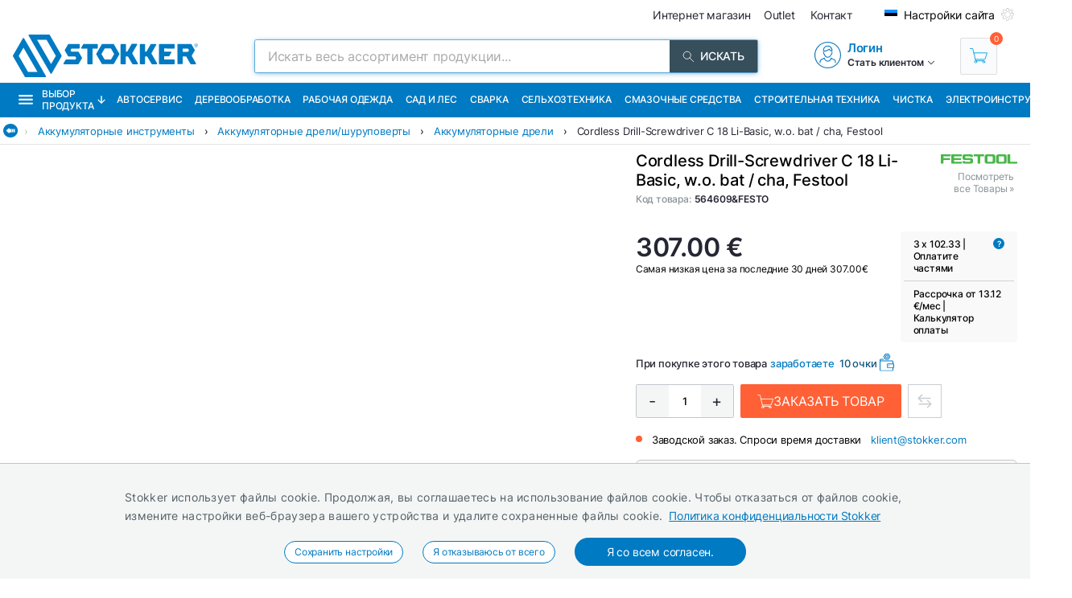

--- FILE ---
content_type: text/html; charset=utf-8
request_url: https://ru.stokker.ee/akutrell-c-18-li-basic-ilma-aku-ja-laadijata-c-564609-festo
body_size: 48611
content:
<!DOCTYPE html><html lang="ru"><head><meta charSet="utf-8"/><link rel="preconnect" href="https://media.stokker.com"/><link rel="dns-prefetch" href="https://media.stokker.com"/><meta name="google-site-verification" content="SLpYwLTBMKaI-_WJWtV5IOOJ5_EU7eJ2YWchaVlqCx0"/><link rel="canonical" href="https://www.stokker.ee/akutrell-c-18-li-basic-ilma-aku-ja-laadijata-c-564609-festo"/><link rel="alternate" hrefLang="en" href="https://www.stokker.com/cordless-drill-screwdriver-c-18-li-basic-wo-bat-cha-c-564609-festo"/><link rel="alternate" hrefLang="et-EE" href="https://www.stokker.ee/akutrell-c-18-li-basic-ilma-aku-ja-laadijata-c-564609-festo"/><link rel="alternate" hrefLang="lv-LV" href="https://www.stokker.lv/akumulatora-urbis-skruvgriezis-c-18-li-basic-wo-bat-cha-c-564609-festo"/><base href="/" lang="undefined"/><title>Cordless Drill-Screwdriver  C 18 Li-Basic, w.o. bat / cha, Festool |  
              Stokker - инструменты, техника, сервис</title><link rel="apple-touch-icon" sizes="180x180" href="/fav/apple-touch-icon.png?v=q1gfts456p"/><link rel="icon" type="image/png" sizes="32x32" href="/fav/favicon-32x32.png?v=q1gfts456p"/><link rel="icon" type="image/png" sizes="194x194" href="/fav/favicon-194x194.png?v=q1gfts456p"/><link rel="icon" type="image/png" sizes="192x192" href="/fav/android-chrome-192x192.png?v=q1gfts456p"/><link rel="icon" type="image/png" sizes="16x16" href="/fav/favicon-16x16.png?v=q1gfts456p"/><link rel="manifest" href="/fav/site.webmanifest?v=q1gfts456p"/><link rel="mask-icon" href="/fav/safari-pinned-tab.svg?v=q1gfts456p" color="#007ac2"/><link rel="shortcut icon" href="/fav/favicon.ico?v=q1gfts456p"/><meta name="msapplication-TileColor" content="#2b5797"/><meta name="msapplication-TileImage" content="/fav/mstile-144x144.png?v=q1gfts456p"/><meta name="msapplication-config" content="/fav/browserconfig.xml?v=q1gfts456p"/><meta name="theme-color" content="#ffffff"/><meta http-equiv="X-UA-Compatible" content="IE=edge"/><meta http-equiv="content-type" content="text/html; charset=utf-8"/><meta name="facebook-domain-verification" content="o35qkqcc98np9u6l5j9fcf4np7fa4b"/><meta name="SKYPE_TOOLBAR" content="SKYPE_TOOLBAR_PARSER_COMPATIBLE"/><meta name="format-detection" content="telephone=no"/><meta name="viewport" content="width=device-width, initial-scale=1.0,
            user-scalable=0, initial-scale=1, maximum-scale=5 shrink-to-fit=no"/><meta name="robots" content="INDEX,FOLLOW"/><meta name="keywords" content=""/><meta name="description" content=" "/><meta property="og:title" content="Cordless Drill-Screwdriver  C 18 Li-Basic, w.o. bat / cha, Festool |  
              Stokker - инструменты, техника, сервис"/><meta property="og:image" content="https://media.stokker.com/prod/thumb/l/564/564609%26FESTO.jpg?v=20260117"/><meta property="og:description" content=" "/><meta property="og:url" content="https://www.stokker.ee/akutrell-c-18-li-basic-ilma-aku-ja-laadijata-c-564609-festo"/><meta property="og:type" content="website"/><script type="application/ld+json">{"@context":"http://schema.org","@type":"Product","name":"Cordless Drill-Screwdriver  C 18 Li-Basic, w.o. bat / cha, Festool","image":"https://media.stokker.com/prod/thumb/m/564/564609%26FESTO.jpg?v=20260117","sku":"564609&FESTO","gtin":"564609","url":"https://www.stokker.ee/akutrell-c-18-li-basic-ilma-aku-ja-laadijata-c-564609-festo","google_product_category":2629,"brand":{"@type":"Brand","name":"Festool","logo":"https://media.stokker.com/brand/festool.svg"},"offers":{"@type":"Offer","priceCurrency":"EUR","price":"307.00","availability":"https://schema.org/OutOfStock"}}</script><link rel="preload" href="/right-arrow.svg" as="image" fetchpriority="high"/><link rel="preload" href="https://media.stokker.com/brand/festool.svg" as="image" fetchpriority="high"/><link rel="preload" href="https://media.stokker.com/svg/arrow-forward-outline.svg" as="image" fetchpriority="high"/><link rel="preload" href="/card-icons/truck.svg" as="image" fetchpriority="high"/><link rel="preload" href="https://media.stokker.com/svg/down-arrow.svg" as="image" fetchpriority="high"/><link rel="preload" href="https://media.stokker.com/gfx/icon-cart-white.svg" as="image" fetchpriority="high"/><link rel="preload" href="https://media.stokker.com/svg/compare.svg" as="image" fetchpriority="high"/><meta name="next-head-count" content="44"/><link data-next-font="" rel="preconnect" href="/" crossorigin="anonymous"/><script id="gcm-default" data-nscript="beforeInteractive">
      window.dataLayer = window.dataLayer || [];
      function gtag(){dataLayer.push(arguments);}
      gtag('consent', 'default', {
              ad_storage: 'denied',
              analytics_storage: 'denied',
              ad_user_data: 'denied',
              ad_personalization: 'denied',
              personalization_storage: 'denied',
              functionality_storage: 'granted',
              security_storage: 'granted',
              wait_for_update: 500
            });
    </script><link rel="preload" href="/_next/static/css/13e80983c9677cf8.css" as="style"/><link rel="stylesheet" href="/_next/static/css/13e80983c9677cf8.css" data-n-g=""/><link rel="preload" href="/_next/static/css/52398d293d950cb2.css" as="style"/><link rel="stylesheet" href="/_next/static/css/52398d293d950cb2.css"/><noscript data-n-css=""></noscript><script defer="" nomodule="" src="/_next/static/chunks/polyfills-c67a75d1b6f99dc8.js"></script><script defer="" src="/_next/static/chunks/9688.30c361aa19eb50d4.js"></script><script defer="" src="/_next/static/chunks/6915-d17764930b29b78f.js"></script><script defer="" src="/_next/static/chunks/1386-0de171bf075795b1.js"></script><script defer="" src="/_next/static/chunks/575.87f6cd7211d7edac.js"></script><script defer="" src="/_next/static/chunks/1433.7f3cf3feadddb779.js"></script><script defer="" src="/_next/static/chunks/1129-c697a7a82079a360.js"></script><script defer="" src="/_next/static/chunks/9679-3f606fa52da01e54.js"></script><script defer="" src="/_next/static/chunks/2887-70ebca9f2319c78f.js"></script><script defer="" src="/_next/static/chunks/4801.4bef8daed94b9fe6.js"></script><script defer="" src="/_next/static/chunks/6228.46cf10e9cb45353f.js"></script><script defer="" src="/_next/static/chunks/8209.ee9a981a57c7041e.js"></script><script defer="" src="/_next/static/chunks/620-d803115570f5f732.js"></script><script defer="" src="/_next/static/chunks/915-d391c6dc5f86243e.js"></script><script defer="" src="/_next/static/chunks/6226.b8ab6dd4e205c1b2.js"></script><script defer="" src="/_next/static/chunks/2878.64bcf76a1738bfa9.js"></script><script src="/_next/static/chunks/webpack-3ad3ad58f9e430be.js" defer=""></script><script src="/_next/static/chunks/framework-a3cbab521d0fa57a.js" defer=""></script><script src="/_next/static/chunks/main-e02d4ee2ebab4c21.js" defer=""></script><script src="/_next/static/chunks/pages/_app-f5f8b9e68815fd49.js" defer=""></script><script src="/_next/static/chunks/7036-a6127704fb0b1ed9.js" defer=""></script><script src="/_next/static/chunks/pages/product/%5Bid%5D-13e584f265ecf485.js" defer=""></script><script src="/_next/static/sGxTCR4KrwQkBq-9X2Dop/_buildManifest.js" defer=""></script><script src="/_next/static/sGxTCR4KrwQkBq-9X2Dop/_ssgManifest.js" defer=""></script><style id="server-side-styles">.wrapper-0-2-1 {
  left: 0;
  width: 100%;
  bottom: 0;
  opacity: 1;
  padding: 16px 24px;
  z-index: 9999;
  position: fixed;
  background: #F4F6F6;
  border-top: 1px solid rgb(0 0 0 / 20%);
  box-sizing: border-box;
  text-align: center;
  transition: all 600ms ease;
}
.fadeOut-0-2-2 {
  opacity: 0;
  transform: translateY(100%);
}
.cookieNotification-0-2-3 {
  width: 100%;
  margin: auto;
  max-width: 970px;
  text-align: left;
  line-height: 1.7;
}
.cookieLabelWrapper-0-2-4 {
  width: 100%;
  margin: auto;
  max-width: 970px;
  line-height: 1.7;
}
.cookieLabel-0-2-5 {
  font-size: 14px;
  font-weight: 400;
  letter-spacing: 0.32px;
}
.privacyPolicyLink-0-2-6 {
  font-size: 14px;
  font-weight: 400;
  margin-left: 8px;
  text-decoration: underline;
}
.cookieButtons-0-2-7 {
  margin: 16px auto auto 0;
  display: flex;
  align-items: center;
  justify-content: center;
}
.cookieSettingsButton-0-2-8 {
  color: #007ac2;
  border: 1px solid;
  cursor: pointer;
  margin: auto 12px;
  display: inline-block;
  padding: 3px 12px;
  font-size: 12px;
  background: #fff;
  border-radius: 30px;
  text-decoration: none;
}
.cookieConfirmButton-0-2-9 {
  color: #fff;
  cursor: pointer;
  margin: auto 12px;
  padding: 6px 40px;
  font-size: 14px;
  background: #007ac2;
  border-radius: 30px;
}
.overlay-0-2-10 {
  top: 0;
  left: 0;
  width: 100%;
  height: 100%;
  display: flex;
  z-index: 10000;
  position: fixed;
  background: rgba(0,0,0,0.5);
  align-items: center;
  justify-content: center;
}
.modal-0-2-11 {
  width: 90%;
  padding: 24px 24px;
  max-width: 600px;
  background: #fff;
  box-shadow: 0 6px 30px rgba(0,0,0,0.2);
  text-align: left;
  border-radius: 8px;
}
.title-0-2-12 {
  margin: 0 0 8px 0;
  font-size: 18px;
}
.intro-0-2-13 {
  color: #566168;
  font-size: 14px;
  font-weight: 400;
  margin-bottom: 16px;
  letter-spacing: 0.32px;
}
.checkboxRow-0-2-14 {
  border: 1px solid #eee;
  display: flex;
  padding: 8px;
  border-radius: 2px;
  margin-bottom: 16px;
  flex-direction: column;
}
.checkboxLabelRow-0-2-15 {
  cursor: pointer;
  display: flex;
  align-items: center;
}
.checkboxInput-0-2-16 {
  width: 16px;
  cursor: pointer;
  height: 16px;
  margin-right: 8px;
}
.checkboxDescription-0-2-17 {
  color: #666;
  font-size: 0.9em;
  margin-top: 5px;
}
.securityRow-0-2-18 {
  border: none;
  display: flex;
  padding: 8px;
  border-radius: 2px;
  margin-bottom: 16px;
  flex-direction: column;
}
.popupButtonRow-0-2-19 {
  gap: 8px;
  display: flex;
  margin-top: 24px;
  justify-content: flex-end;
}
.cancelButton-0-2-20 {
  color: #374E5B;
  border: 1px solid #c2c7cb;
  cursor: pointer;
  padding: 8px 12px;
  background: transparent;
  border-radius: 6px;
}
.saveButton-0-2-21 {
  color: #fff;
  border: none;
  cursor: pointer;
  padding: 8px 14px;
  background: #007ac2;
  border-radius: 6px;
}
.buttonGroup-0-2-22 {
  gap: 8px;
  display: flex;
  margin-top: 24px;
  justify-content: flex-end;
}
.denyAllButton-0-2-23 {
  color: white;
  border: none;
  cursor: pointer;
  padding: 10px 15px;
  border-radius: 6px;
  background-color: #f44336;
}
.saveButtonAlt-0-2-24 {
  color: white;
  border: none;
  cursor: pointer;
  padding: 10px 15px;
  border-radius: 6px;
  background-color: #007bff;
}
.acceptAllButton-0-2-25 {
  color: white;
  border: none;
  cursor: pointer;
  padding: 10px 15px;
  border-radius: 6px;
  background-color: #4CAF50;
}
.cookieChangeButton-0-2-26 {
  left: 10px;
  color: #fff;
  width: 32px;
  border: 1px solid #007ac2;
  bottom: 10px;
  cursor: pointer;
  height: 32px;
  display: flex;
  padding: 4px;
  z-index: 10001;
  position: fixed;
  align-items: center;
  border-radius: 50%;
  justify-content: center;
  background-color: #fff;
}
.layout-0-2-27 {
  max-height: 100dvh;
}
.loadingGear-0-2-28 {
  top: 0%;
  left: 0%;
  width: 100%;
  height: 100%;
  display: flex;
  z-index: 9999;
  position: fixed;
  background: rgba(0,0,0,0.2);
  align-items: center;
  justify-content: center;
}
.b_wrapper-0-2-95 {
  width: 100%;
  height: 34px;
  margin: 0 auto 8px auto;
  display: flex;
  position: relative;
  max-width: 1460px;
  align-items: center;
  border-bottom: 1px solid #e3e3e3;
  justify-content: flex-start;
}
.b_backButton-0-2-96 {
  width: 18px;
  cursor: pointer;
  height: 18px;
  margin-left: 4px;
}
.linksBox-0-2-97 {
  width: calc(100% - 18px);
  height: 100%;
  margin: 0 0 0 auto;
  display: flex;
  padding: 4px 4px 4px 8px;
  overflow-x: auto;
  align-items: center;
  white-space: nowrap;
  justify-content: flex-start;
  scroll-behavior: smooth;
}
.linksBox-0-2-97::-webkit-scrollbar {
  height: 2px;
}
.linksBox-0-2-97::-webkit-scrollbar-thumb {
  background: rgba(0,122,194, 0.5);
  border-radius: 1px;
}
.linksBox-0-2-97::-webkit-scrollbar-track {
  background: rgba(0,0,0, 0);
}
@media screen and (min-width: 660px) and (max-width: 1024px) {
  .linksBox-0-2-97 {
    width: calc(100dvw - 18px);
  }
}
@media screen and (max-width: 660px) {
  .linksBox-0-2-97 {
    width: calc(100dvw - 24px);
  }
}
  .pseudoShadow-0-2-98 {
    top: 0;
    left: 22px;
    width: 24px;
    height: 100%;
    position: absolute;
    background: linear-gradient(to left, rgba(255,255,255, 0) -10%,rgba(255,255,255, 1) 80%);
  }
  .pseudoArrow-0-2-99 {
    margin: auto 12px auto 0px;
    font-size: 13px;
    font-weight: 400;
  }
  .linkFont-0-2-100 {
    color: #007ac2;
    margin: auto 12px auto 0px;
    font-size: 13px;
    font-weight: 400;
  }
  .textFont-0-2-101 {
    color: #262633;
    margin: auto 12px auto 0px;
    font-size: 13px;
    font-weight: 400;
  }
  .priceContainer-0-2-156 {  }
  .priceStokkerProLink-0-2-157 {
    width: fit-content;
    margin: auto auto auto 0px;
    display: block;
  }
@media screen and (max-width: 660px) {
  .priceStokkerProLink-0-2-157 {
    width: 100%;
    margin: auto;
    text-align: center;
  }
}
  .priceStokkerProLinkLabel-0-2-158 {
    color: #B71C1C;
    font-size: 12px;
    font-weight: 500;
  }
  .priceBox-0-2-159 {
    width: 100%;
    display: flex;
  }
@media screen and (max-width: 660px) {
  .priceBox-0-2-159 {
    display: block;
    text-align: center;
  }
}
  .currentPrice-0-2-160 {
    font-size: 24px;
    font-weight: 500;
    white-space: nowrap;
  }
  .currentPriceInteger-0-2-161 {  }
  .regularPriceBox-0-2-162 {
    width: 100%;
    margin: 0 0 16px 0;
    display: flex;
    margin-top: 8px;
  }
@media screen and (min-width: 660px) and (max-width: 1024px) {
  .regularPriceBox-0-2-162 {
    justify-content: center;
  }
}
@media screen and (max-width: 660px) {
  .regularPriceBox-0-2-162 {
    justify-content: center;
  }
}
  .regularPrice-0-2-163 {
    font-size: 12px;
    font-weight: 400;
    white-space: nowrap;
    margin-right: 6px;
  }
  .regularPriceLabel-0-2-164 {
    font-size: 12px;
    font-weight: 400;
    white-space: nowrap;
  }
  .priceBlack-0-2-165 {
    color: #262633;
  }
  .priceRed-0-2-166 {
    color: #B71C1C;
  }
  .smallText-0-2-167 {
    color: #262633;
    font-size: 10px;
  }
  .packagePriceLine-0-2-168 {
    width: 100%;
    display: block;
    margin-top: 8px;
    text-align: left;
  }
@media screen and (max-width: 660px) {
  .packagePriceLine-0-2-168 {
    text-align: center;
  }
}
  .packagePriceNormal-0-2-169 {
    font-size: 13px;
    font-weight: 400;
  }
  .packagePriceRed-0-2-170 {
    color: #B71C1C;
    font-size: 16px;
    font-weight: 600;
  }
  .bonusEarn-0-2-171 {
    width: 100%;
    display: flex;
    margin-top: 16px;
    align-items: center;
    justify-content: flex-start;
  }
@media screen and (max-width: 660px) {
  .bonusEarn-0-2-171 {
    width: fit-content;
    margin: auto;
  }
}
  .bonusEarnLabel-0-2-172 {
    color: #262633;
    font-size: 13px;
    font-weight: 500;
    margin-right: 4px;
  }
  .bonusEarnLink1-0-2-173 {
    color: #007ac2;
    font-size: 13px;
    font-weight: 500;
    margin-right: 6px;
  }
  .bonusEarnLink2-0-2-174 {
    color: #135782;
    display: flex;
    font-size: 13px;
    align-items: center;
    font-weight: 500;
    margin-right: 4px;
    justify-content: center;
  }
  .pocketImage-0-2-175 {
    width: 18px;
    height: auto;
    display: inline-block;
    margin-top: -2px;
    margin-left: 4px;
  }
  .priceContainer-d4-0-2-176 {
    width: 100%;
    margin: 0 0 16px 0;
  }
  .currentPriceInteger-d5-0-2-177 {
    font-size: 32px;
    font-weight: 600;
  }
  .priceContainer-d6-0-2-325 {
    width: 100%;
    margin: 0 0 16px 0;
  }
  .currentPriceInteger-d7-0-2-326 {
    font-size: 32px;
    font-weight: 600;
  }
  .wrapper-0-2-178 {
    width: 100%;
  }
  .basketContainer-0-2-179 {  }
  .quantityBox-0-2-180 {
    width: fit-content;
    border: 1px solid #c2c7cb;
    height: fit-content;
    margin: 0px 8px 0px 0px;
    display: flex;
    align-items: center;
    border-radius: 2px;
    justify-content: center;
  }
  .quantityInput-0-2-181 {
    width: 40px;
    border: none;
    height: 40px;
    font-size: 13px;
    text-align: center;
    font-weight: 500;
    line-height: 40px;
  }
  .quantityInput-0-2-181:focus {
    outline: none;
  }
  .quantityInput-0-2-181::-webkit-outer-spin-button {
    margin: 0;
    -webkit-appearance: none;
  }
  .quantityInput-0-2-181::-webkit-inner-spin-button {
    margin: 0;
    -webkit-appearance: none;
  }
  .addToBasketButton-0-2-182 {
    cursor: pointer;
    height: 42px;
    display: flex;
    min-width: 200px;
    background: #00A651;
    align-items: center;
    margin-right: 8px;
    border-radius: 2px;
    justify-content: center;
  }
  .addToBasketButton-0-2-182:hover {
    background: #028542;
  }
@media screen and (max-width: 660px) {
  .addToBasketButton-0-2-182 {
    margin-right: 0;
  }
}
  .pl_1-0-2-183 {
    padding-left: 16px;
  }
  .pl_2-0-2-184 {
    padding-left: 0;
  }
  .addToBasketButtonLabel-0-2-185 {
    color: #fff;
    font-size: 16px;
    font-weight: 400;
    text-transform: uppercase;
  }
  .notActiveAddButton-0-2-186 {
    width: 200px;
    cursor: pointer;
    height: 42px;
    display: flex;
    background: #566168;
    align-items: center;
    margin-right: 8px;
    border-radius: 2px;
    justify-content: center;
  }
  .notActiveAddButtonGear-0-2-187 {
    width: 20px;
    height: 20px;
    display: flex;
    align-items: center;
    justify-content: center;
  }
  .compareLink-0-2-188 {
    width: 42px;
    border: 1px solid #c9cdd0;
    cursor: pointer;
    filter: brightness(0) saturate(100%) invert(30%) sepia(77%) 
      saturate(1615%) hue-rotate(179deg) brightness(95%) contrast(101%);
    padding: 11px;
    margin-right: 8px;
  }
  .compareButton-0-2-189 {
    width: 42px;
    border: 1px solid #c9cdd0;
    cursor: pointer;
    filter: brightness(0) saturate(100%) invert(90%) sepia(9%) 
      saturate(96%) hue-rotate(163deg) brightness(90%) contrast(94%);
    padding: 11px;
    margin-right: 8px;
  }
  .compareButton-0-2-189:hover {
    filter: brightness(0) saturate(100%) invert(30%) sepia(77%) 
        saturate(1615%) hue-rotate(179deg) brightness(95%) contrast(101%);
  }
  .addToFavButton-0-2-190 {
    width: 42px;
    border: 1px solid #c9cdd0;
    cursor: pointer;
    filter: grayscale(100%);
    padding: 12px;
    margin-right: 6px;
  }
  .addToFavButton-0-2-190:hover {
    filter: grayscale(0%);
    border-color: #007ac2;
  }
  .compareWarning-0-2-191 {
    top: 0;
    left: 0;
    width: 100%;
    height: 40px;
    display: flex;
    z-index: 1100;
    position: fixed;
    background: #febd19;
    align-items: center;
    justify-content: center;
  }
  .orderProductButton-0-2-192 {
    width: 200px;
    cursor: pointer;
    height: 42px;
    display: flex;
    background: #ff6035;
    align-items: center;
    margin-right: 8px;
    border-radius: 2px;
    justify-content: center;
  }
  .orderProductButton-0-2-192:hover {
    background: #ef4f24;
  }
  .orderProductButtonGreen-0-2-193 {
    width: 200px;
    cursor: pointer;
    height: 42px;
    display: flex;
    background: #00A651;
    align-items: center;
    margin-right: 8px;
    border-radius: 2px;
    justify-content: center;
  }
  .orderProductButtonGreen-0-2-193:hover {
    background: #04a150;
  }
  .askOfferButton-0-2-194 {
    color: #fff;
    border: 1px solid #00A651;
    cursor: pointer;
    display: flex;
    padding: 10px 16px;
    background: #00A651;
    align-items: center;
    margin-right: 12px;
    border-radius: 2px;
    text-transform: uppercase;
    justify-content: center;
  }
@media screen and (min-width: 660px) and (max-width: 1024px) {
  .askOfferButton-0-2-194 {
    height: 42px;
  }
}
@media screen and (max-width: 660px) {
  .askOfferButton-0-2-194 {
    height: 42px;
    margin-right: 0;
  }
}
  .askOfferButtonBlue-0-2-195 {
    color: #007ac2;
    border: 1px solid #007ac2;
    cursor: pointer;
    display: flex;
    padding: 0 16px;
    align-items: center;
    margin-right: 6px;
    justify-content: center;
  }
  .qButton-0-2-196 {
    color: #262633;
    width: 40px;
    cursor: pointer;
    height: 40px;
    font-size: 20px;
    background: #F4F6F6;
    text-align: center;
    line-height: 40px;
  }
  .qButton-0-2-196:hover {
    background: #c2c7cb;
  }
  .basketContainer-d1-0-2-197 {
    width: 100%;
    margin: 0px 0px 16px 0px;
    display: flex;
    align-items: center;
  }
@media screen and (min-width: 660px) and (max-width: 1024px) {
  .basketContainer-d1-0-2-197 {
    justify-content: center;
  }
}
@media screen and (max-width: 660px) {
  .basketContainer-d1-0-2-197 {
    justify-content: center;
  }
}
  .basketContainer-d4-0-2-327 {
    width: 100%;
    margin: 0px 0px 16px 0px;
    display: flex;
    align-items: center;
  }
@media screen and (min-width: 660px) and (max-width: 1024px) {
  .basketContainer-d4-0-2-327 {
    justify-content: center;
  }
}
@media screen and (max-width: 660px) {
  .basketContainer-d4-0-2-327 {
    justify-content: center;
  }
}
  .layout_1-0-2-312 {
    left: 0;
    right: 0;
    width: 100%;
    bottom: 0;
    height: 108px;
    opacity: 1;
    padding: 0;
    z-index: 999;
    position: fixed;
    background: #fff;
    box-shadow: 0px 0px 10px rgba(0,0,0, .1);
    transition: all 1s;
    padding-top: 4px;
    padding-bottom: 4px;
  }
@media screen and (min-width: 660px) and (max-width: 1024px) {
  .layout_1-0-2-312 {
    height: fit-content;
    padding: 0px 16px;
  }
}
@media screen and (max-width: 660px) {
  .layout_1-0-2-312 {
    height: fit-content;
    padding: 0px 16px;
  }
}
  .layout_2-0-2-313 {
    left: 0;
    right: 0;
    width: 100%;
    bottom: 0;
    height: 0px;
    opacity: 0;
    padding: 0;
    z-index: 999;
    position: fixed;
    background: #fff;
    box-shadow: none;
    transition: all 1s;
    padding-top: 0;
    padding-bottom: 0;
  }
@media screen and (min-width: 660px) and (max-width: 1024px) {
  .layout_2-0-2-313 {
    height: fit-content;
    padding: 0px 16px;
  }
}
@media screen and (max-width: 660px) {
  .layout_2-0-2-313 {
    height: fit-content;
    padding: 0px 16px;
  }
}
  .wrapper-0-2-314 {
    width: 100%;
    margin: auto;
    display: flex;
    position: relative;
    max-width: 1100px;
    align-items: flex-start;
    flex-direction: row;
    justify-content: space-between;
  }
  .imageBox-0-2-315 {
    width: 100px;
    height: 100px;
    overflow: hidden;
    position: relative;
    border-radius: 8px;
  }
  .imageBoxMobile-0-2-316 {
    width: 50px;
    height: 50px;
    overflow: hidden;
    position: relative;
    min-width: 50px;
    border-radius: 8px;
  }
  .infoBox-0-2-317 {
    padding: 0px 16px;
  }
  .productName-0-2-318 {
    width: 40ch;
    margin: 0px 0px 8px 0px;
    overflow: hidden;
    font-size: 20px;
    font-weight: 500;
    white-space: nowrap;
    text-overflow: ellipsis;
  }
  .productNameMobile-0-2-319 {
    margin: 0px 4px 8px 4px;
    font-size: 12px;
    text-align: center;
    font-weight: 500;
  }
  .buttonBox-0-2-320 {
    width: auto;
    margin: 0 auto 0 8px;
    padding: 0;
    position: relative;
  }
@media screen and (max-width: 660px) {
  .buttonBox-0-2-320 {
    width: 100%;
    padding: 24px 0px 24px 0px;
  }
}
  .buttonBlockWrapper-0-2-321 {
    width: 100%;
    height: 126px;
    display: flex;
    align-items: center;
    justify-content: flex-start;
  }
@media screen and (min-width: 660px) and (max-width: 1024px) {
  .buttonBlockWrapper-0-2-321 {
    height: 108px;
  }
}
@media screen and (max-width: 660px) {
  .buttonBlockWrapper-0-2-321 {
    height: fit-content;
  }
}
  .arrow-0-2-322 {
    top: -15px;
    left: calc(50% - 10px);
    width: 30px;
    height: 30px;
    display: flex;
    z-index: 999;
    position: absolute;
    transform: rotate(180deg);
    background: #eee;
    box-shadow: 0px 0px 10px rgba(0,0,0, .1);
    align-items: center;
    border-radius: 50%;
    justify-content: center;
  }
  .footerHelper-0-2-323 {
    width: 100%;
    height: 108px;
    transition: all 1s;
  }
@media screen and (min-width: 660px) and (max-width: 1024px) {
  .footerHelper-0-2-323 {
    height: 100px;
  }
}
@media screen and (max-width: 660px) {
  .footerHelper-0-2-323 {
    height: 158px;
  }
}
  .mobileInfoBox-0-2-324 {
    width: 100%;
    display: flex;
    align-items: center;
    margin-bottom: 8px;
    justify-content: space-between;
  }
  .emailSendForm-0-2-293 {
    margin:  1rem auto;
  }
@media screen and (max-width: 660px) {
  .emailSendForm-0-2-293 {
    width: 100%;
  }
}
  .sendFormBox-0-2-294 {
    width: 100%;
    display: flex;
    align-items: center;
    justify-content: center;
  }
  .sendFormInputBoxTopLeft-0-2-295 {
    width: 50%;
    margin: 4px 6px 4px 0;
  }
  .sendFormInputBoxTopRight-0-2-296 {
    width: 50%;
    margin: 4px 0 4px 6px;
  }
  .sendFormInputBottomTopLeft-0-2-297 {
    width: 70%;
    margin: 4px 6px 4px 0;
  }
  .sendFormInput-0-2-298 {
    width: 100%;
    border: 1px solid #d3d3d3;
    padding: 6px 6px 6px 8px;
    box-sizing: border-box;
  }
  .sendFormInput-0-2-298:focus {
    outline: none;
  }
  .sendFormInput-0-2-298::placeholder {
    color: #a3aaaf;
  }
  .sendFormInput-0-2-298::-ms-input-placeholder {
    color: #a3aaaf;
  }
  .borderRed-0-2-299 {
    border: 1px solid #ff6035 !important;
  }
  .normalBorder-0-2-300 {
    border: 1px solid #d3d3d3 !important;
  }
  .sendFormButton-0-2-301 {
    width: 30%;
    cursor: pointer;
    margin: 4px 0 4px 6px;
    display: flex;
    padding: 6px 6px 6px 6px;
    background: #00A651;
    align-items: center;
    border-radius: 2px;
    justify-content: center;
  }
  .sendFormButtonLabel-0-2-302 {
    color: #fff;
    display: block;
    font-size: 14px;
    font-weight: 500;
    text-transform: uppercase;
  }
  .privacyPolicyBox-0-2-303 {
    width: 100%;
    display: flex;
    align-items: center;
    justify-content: flex-start;
  }
  .privacyPolicyInput-0-2-304 {
    margin-right: 6px;
  }
  .privacyPolicyButton-0-2-305 {
    cursor: pointer;
    font-size: 11px;
    font-weight: 400;
  }
  .footerLogoLink-0-2-306 {
    display: block;
    margin-bottom: 32px;
  }
  .conditionsWrapper-0-2-307 {
    width: 60%;
    height: 90vh;
    padding: 32px;
    overflow: auto;
    position: relative;
    background: #fff;
  }
  .conditionsWrapper-0-2-307::-webkit-scrollbar {
    width: 5px;
    height: 5px;
  }
  .conditionsWrapper-0-2-307::-webkit-scrollbar-track {
    width: 12px;
    background: #eee;
    box-shadow: inset 0 0 5px grey;
    border-radius: 3px;
  }
  .conditionsWrapper-0-2-307::-webkit-scrollbar-thumb {
    background: #aaa;
    border-radius: 3px;
  }
  .conditionsWrapper-0-2-307::-webkit-scrollbar-thumb:hover {
    background: #888;
  }
  .conditionsCloseButton-0-2-308 {
    top: 16px;
    right: 16px;
    width: 18px;
    cursor: pointer;
    height: 18px;
    z-index: 999;
    position: absolute;
  }
  .errorText-0-2-309 {
    color: #ff6035;
    margin: 6px 0;
    font-size: 14px;
    font-weight: 500;
  }
  .successText-0-2-310 {
    color: #00A651;
    margin: 6px 0;
    font-size: 14px;
    font-weight: 500;
  }
  .gray-0-2-311 {
    cursor: not-allowed;
    background: #566168;
  }
  .footer-0-2-273 {
    width: 100%;
    padding: 0 32px;
    background-color: #F4F6F6;
  }
@media screen and (min-width: 660px) and (max-width: 1024px) {
  .footer-0-2-273 {
    padding: 0;
  }
}
@media screen and (max-width: 660px) {
  .footer-0-2-273 {
    padding: 0;
  }
}
  .layout-0-2-274 {
    width: 100%;
    margin: auto;
    display: flex;
    padding: 64px 0;
    max-width: 1460px;
    justify-content: space-around;
  }
@media screen and (min-width: 660px) and (max-width: 1024px) {
  .layout-0-2-274 {
    padding: 32px 0;
    flex-direction: column;
  }
}
@media screen and (max-width: 660px) {
  .layout-0-2-274 {
    padding: 32px 0;
    flex-direction: column;
  }
}
  .linksWrapper-0-2-275 {
    width: 30%;
    display: flex;
    align-items: flex-start;
    flex-direction: column;
    justify-content: flex-start;
  }
@media screen and (min-width: 660px) and (max-width: 1024px) {
  .linksWrapper-0-2-275 {
    width: 50%;
    padding: 0 32px 32px 32px;
  }
}
@media screen and (max-width: 660px) {
  .linksWrapper-0-2-275 {
    width: 100%;
    padding: 0 16px 32px 16px;
  }
}
  .linksTitle-0-2-276 {
    color: #007ac2;
    margin: 0 0 24px 0;
    font-size: 14px;
    font-weight: 600;
    text-transform: uppercase;
  }
  .link-0-2-277 {
    color: #3d4950;
    margin: 0 0 8px 0;
    display: block;
    font-size: 14px;
    font-weight: 500;
  }
  .partnerLogos-0-2-278 {
    width: 100%;
    margin: auto auto 0 auto;
    display: flex;
    align-items: center;
    justify-content: flex-start;
  }
@media screen and (min-width: 660px) and (max-width: 1024px) {
  .partnerLogos-0-2-278 {
    width: 100%;
    margin: 16px 0 0 0;
  }
}
@media screen and (max-width: 660px) {
  .partnerLogos-0-2-278 {
    width: 100%;
    margin: 16px 0 0 0;
  }
}
  .partnerLink-0-2-279 {
    width: 40%;
  }
  .partnerLogo-0-2-280 {
    width: 90%;
    height: auto;
  }
  .contactInfoWrapper-0-2-281 {
    width: 50%;
    display: flex;
    padding: 0 0 0 64px;
    align-items: flex-start;
    flex-direction: column;
    justify-content: flex-start;
  }
@media screen and (min-width: 660px) and (max-width: 1024px) {
  .contactInfoWrapper-0-2-281 {
    width: 80%;
    padding: 0 32px 16px 32px;
  }
}
@media screen and (max-width: 660px) {
  .contactInfoWrapper-0-2-281 {
    width: 100%;
    padding: 0 16px 16px 16px;
  }
}
  .companyLogo-0-2-282 {
    width: 50%;
    height: auto;
  }
  .infoText-0-2-283 {
    color: #3d4950;
    font-size: 14px;
  }
  .contactIcon-0-2-284 {
    filter: brightness(0) saturate(100%) invert(61%) sepia(8%)
      saturate(344%) hue-rotate(159deg) brightness(92%) contrast(89%);
  }
  .contactBox-0-2-285 {
    margin: 4px 0;
    display: flex;
    align-items: center;
    justify-content: center;
  }
  .contactLink-0-2-286 {
    color: #3d4950;
    margin: 0 0 0 16px;
    font-size: 14px;
    font-weight: 600;
  }
  .contactText-0-2-287 {
    color: #3d4950;
    margin: 0 0 0 16px;
    font-size: 14px;
  }
  .blue-0-2-288 {
    color: #007ac2;
  }
  .black-0-2-289 {
    color: #3d4950;
  }
  .socialLogo-0-2-290 {
    filter: grayscale(100%);
    margin: 0 16px 0 0;
    opacity: 0.3;
  }
  .socialLogo-0-2-290:hover {
    filter: none;
    opacity: 1;
  }
  .underline-0-2-291 {
    width: calc(100% + 64px);
    margin: 0 -32px 0 -32px;
    display: flex;
    position: relative;
    background: #566168;
    align-items: center;
    justify-content: center;
  }
@media screen and (min-width: 660px) and (max-width: 1024px) {
  .underline-0-2-291 {
    width: 100%;
    margin: 0;
    padding: 0 8px;
    justify-content: center;
  }
}
@media screen and (max-width: 660px) {
  .underline-0-2-291 {
    width: 100%;
    margin: 0;
    padding: 0 8px;
    justify-content: space-between;
  }
}
  .underlineText-0-2-292 {
    color: #c2c7cb;
    margin: 8px 0;
    font-size: 14px;
    font-weight: 500;
  }
  .layout-0-2-30 {
    width: 100%;
    margin: auto;
    display: flex;
    padding: 8px;
    max-width: 1580px;
    align-items: center;
    justify-content: space-between;
  }
  .navigate_wrapper-0-2-31 {
    margin: 0 -24px 0 auto;
    display: flex;
    align-items: center;
    justify-content: center;
  }
  .link_wrapper-0-2-32 {
    width: fit-content;
    margin: 0 24px;
  }
  .topText-0-2-33 {
    color: #262633;
    font-size: 14px;
  }
  .topText-0-2-33 span {
    color: #00A651;
  }
  .shine-0-2-34 {
    display: block;
    animation: 3.5s shine linear infinite;
    background: linear-gradient(110deg, #ececec 8%, #f5f5f5 18%, #ececec 33%);
    border-radius: 5px;
    background-size: 300% 100%;
  }
  .skeleton-0-2-35 {
    width: 500px;
    height: 18px;
  }
  .skeletonLinks-0-2-36 {
    width: 345px;
    height: 20px;
  }
  .skeletonButton-0-2-37 {
    width: 100px;
    height: 20px;
  }
  .compareLink-0-2-38 {
    width: 14px;
    height: 14px;
    margin: auto 16px auto auto;
    display: flex;
    align-items: center;
    justify-content: center;
  }
  .compareLink-0-2-38 span {
    color: #007ac2;
    margin: auto auto auto 4px;
    display: block;
    font-size: 12px;
    font-weight: 500;
  }
  .phoneImage-0-2-39 {
    width: 16px;
    height: 16px;
    display: inline-block;
    margin-right: 4px;
    vertical-align: middle;
  }
  .topLink-0-2-40 {
    margin-right: 16px;
  }
  .topLinkLabel-0-2-41 {
    color: #262633;
    font-size: 14px;
  }
  .topLinkLabel-0-2-41:active {
    color: rgba(38, 38, 51, .8);
  }
  .settingsButtonWrapper-0-2-42 {
    display: flex;
    align-items: flex-end;
    justify-content: center;
  }
  .customIcon-0-2-43 {
    margin-right: 16px;
  }
  .layout-0-2-44 {
    width: 100%;
    margin: 6px auto;
    display: flex;
    max-width: 1460px;
    align-items: center;
    justify-content: space-between;
  }
  .search-0-2-45 {
    width: 50%;
    max-width: 800px;
  }
  .img-0-2-46 {
    margin: 0;
    display: block;
    padding: 0;
  }
  .rightBlock-0-2-47 {
    width: fit-content;
    display: flex;
    align-items: center;
    justify-content: space-between;
  }
  .account-0-2-48 {
    margin-right: 32px;
  }
  .layout-0-2-49 {
    left: -16px;
    width: calc(100% + 32px);
    z-index: 997;
    position: relative;
    background: #007ac2;
    padding-left: 16px;
  }
  .layoutCommon-0-2-50 {
    margin: auto;
    display: flex;
    max-width: 1460px;
    align-items: stretch;
    justify-content: left;
  }
  .nav_layout-0-2-51 {
    top: 100%;
    left: 50%;
    padding: 16px;
    z-index: 999;
    position: absolute;
    transform: translate(-50%);
    background: #fff;
    box-shadow: 0px 5px 10px rgb(0 0 0 / 50%);
  }
  .nav_layout_1-0-2-52 {
    top: 100%;
    padding: 8px 16px;
    z-index: 999;
    position: absolute;
    max-width: 800px;
    background: #fff;
    box-shadow: 0px 5px 10px rgb(0 0 0 / 50%);
  }
  .nav_wrapper_1-0-2-53 {
    display: flex;
    justify-content: space-between;
  }
  .nav_wrapper_2-0-2-54 {
    display: flex;
  }
  .nav_wrapper_3-0-2-55 {
    margin-right: 40px;
  }
  .nav_banners-0-2-56 {
    width: 280px;
    margin: 16px auto auto auto;
    display: flex;
    flex-direction: column;
  }
  .banner_img-0-2-57 {
    height: inherit;
  }
  .brands-0-2-58 {
    width: 100%;
    margin: 24px auto auto auto;
    display: flex;
    flex-wrap: wrap;
    max-width: 1460px;
    align-content: center;
    justify-content: center;
  }
  .links_v1-0-2-59 {
    margin: auto auto 8px auto;
  }
  .links_v2-0-2-60 {
    margin: auto auto 0 0;
  }
  .allCategories-0-2-61 {
    cursor: pointer;
    height: 43px;
    display: flex;
    padding: 0 6px;
    position: relative;
    background: #135782;
    align-items: center;
    border-bottom: 2px solid transparent;
    justify-content: center;
  }
  .allCategories-0-2-61:hover {
    border-bottom: 2px solid#fff;
  }
  .allCategoriesTitle-0-2-62 {
    color: #fff;
    font-size: 12px;
    font-weight: 500;
    text-transform: uppercase;
  }
  .categoriesList-0-2-63 {
    gap: 0px;
    margin: 0;
    padding: 0;
    min-width: 700px;
    list-style: none;
    column-count: 2;
    list-style-type: none;
    list-style-position: inside;
  }
  .listItem-0-2-64 {
    width: calc(100% - 10px);
    box-sizing: border-box;
  }
  .listItem-0-2-64:hover {
    color: #007ac2;
    background: rgb(0 122 194 / 8%);
  }
  .listItemActive-0-2-65 {
    color: #007ac2;
    background: rgb(0 122 194 / 8%);
  }
  .categoriesLink-0-2-66 {
    margin-left: 10px;
  }
  .shadow_v1-0-2-67 {
    top: 0;
    left: 0;
    width: 100%;
    height: 100%;
    z-index: 989;
    position: fixed;
    background: rgba(0,0,0, .3);
  }
  .imgBanners-0-2-68 {
    width: 100%;
    height: auto;
  }
  .layoutNews-0-2-69 {
    margin: auto;
    display: flex;
    max-width: 1460px;
    align-items: end;
    justify-content: space-between;
  }
  .nTitle-0-2-70 {
    margin: 12px 0 4px 0;
    font-size: 20px;
    font-weight: 400;
  }
  .nTitleLink-0-2-71 {
    color: #fff;
  }
  .nText-0-2-72 {
    color: #e0e0e0;
    margin: 4px 0 12px 0;
    font-size: 14px;
    font-weight: 300;
  }
  .nSearchBox-0-2-73 {
    display: flex;
    align-items: center;
    margin-right: 16px;
    margin-bottom: 12px;
    justify-content: center;
  }
  .categoryTitle-0-2-74 {
    font-size: 14px;
    margin-left: 2px;
    letter-spacing: 0.15px;
  }
  .financeSubTitle-0-2-75 {
    color: #fff;
    font-size: 14px;
    font-weight: 300;
  }
  .financeTitleBox-0-2-76 {
    margin: auto;
    padding: 20px 0;
    position: relative;
    max-width: 1460px;
  }
  .financeTitle-0-2-77 {
    color: #fff;
    display: block;
    font-size: 24px;
    font-weight: 500;
  }
  .socialBox-0-2-78 {
    top: 10px;
    right: 20px;
    display: flex;
    position: absolute;
    align-items: center;
    justify-content: center;
  }
  .socialLink-0-2-79 {
    width: 30px;
    margin: 0 5px;
  }
  .link_v5-0-2-80 {
    color: #262633;
    width: 100%;
    display: block;
    padding: 4px 8px;
    font-size: 14px;
    font-weight: 400;
  }
  .link_v5-0-2-80:hover {
    color: #007ac2;
    background: rgb(0 122 194 / 8%);
  }
  .skeleton-0-2-81 {
    width: 100%;
    height: 43px;
    display: block;
    animation: 3.5s shine linear infinite;
    background: linear-gradient(110deg, #ececec 8%, #f5f5f5 18%, #ececec 33%);
    background-size: 300% 100%;
  }
  .navbarLinkButton-0-2-82 {
    color: #fff;
    width: fit-content;
    display: flex;
    padding: 13px 8px;
    font-size: 12px;
    align-items: center;
    font-weight: 500;
    white-space: nowrap;
    border-bottom: 2px solid#007ac2;
    text-transform: uppercase;
    justify-content: center;
  }
  .navbarLinkButton-0-2-82:hover {
    background: #0066A6;
    border-bottom: 2px solid#fff;
  }
  .navbarLinkButton_1-0-2-83 {
    color: #fff;
    width: fit-content;
    display: flex;
    padding: 13px 8px;
    font-size: 12px;
    align-items: center;
    font-weight: 500;
    white-space: nowrap;
    border-bottom: 2px solid #374e5b;
    text-transform: uppercase;
    justify-content: center;
  }
  .navbarLinkButton_1-0-2-83:hover {
    background: #374e5b;
    border-bottom: 2px solid#fff;
  }
  .brandImage-0-2-84 {
    width: auto;
    height: auto;
    display: block;
    max-width: 100%;
    max-height: 80px;
  }
  .brandLink-0-2-85 {
    flex: 0 0 16%;
    display: flex;
    padding: 24px;
    flex-wrap: wrap;
    align-content: center;
    justify-content: center;
  }
@media screen and (min-width: 660px) and (max-width: 1024px) {
  .brandLink-0-2-85 {
    flex: 0 0 30%;
    width: 100%;
    padding: 30px;
  }
}
@media screen and (max-width: 660px) {
  .brandLink-0-2-85 {
    flex: 0 0 30%;
    width: 100%;
    padding: 10px;
  }
}
  .headerBox-0-2-86 {
    width: 100%;
    margin: auto;
    padding: 8px;
    max-width: 1460px;
  }
  .headerTitle-0-2-87 {
    color: #fff;
    margin: 12px auto 6px 0;
    font-size: 22px;
    font-weight: 500;
  }
  .headerSubText-0-2-88 {
    color: #fff;
    margin: 0 auto 6px 0;
    font-size: 14px;
  }
  .header-0-2-29 {
    padding: 0 16px;
  }
  .wrapper-0-2-125 {
    top: 100%;
    z-index: 998;
    overflow: hidden;
    position: absolute;
    background: #fff;
    box-shadow: 0 12px 30px 7px rgba(86,97,104,0.1);
    transition: 1s;
    border-radius: 4px;
    backface-visibility: hidden;
  }
@media screen and (min-width: 660px) and (max-width: 1024px) {
  .wrapper-0-2-125 {
    z-index: 1100;
  }
}
@media screen and (max-width: 660px) {
  .wrapper-0-2-125 {
    width: 100%;
    z-index: 1100;
  }
}
  .headerWrapper-0-2-126 {
    width: 100%;
    display: flex;
    padding: 24px 32px;
    background: #007ac2;
    align-items: center;
    justify-content: space-between;
  }
@media screen and (max-width: 660px) {
  .headerWrapper-0-2-126 {
    padding: 24px 16px;
  }
}
  .closeButton-0-2-127 {
    cursor: pointer;
    filter: brightness(0) saturate(100%) invert(100%) sepia(0%)
     saturate(28%) hue-rotate(61deg) brightness(108%) contrast(108%);
    display: flex;
    align-items: center;
    justify-content: center;
  }
  .closeButton-0-2-127:hover {
    filter: brightness(0) saturate(100%) invert(98%) sepia(31%)
       saturate(61%) hue-rotate(255deg) brightness(110%) contrast(78%);
  }
  .closeButtonLabel-0-2-128 {
    font-size: 13px;
    font-weight: 600;
    margin-left: 6px;
  }
  .closeButtonImage-0-2-129 {
    width: 8px;
    height: 8px;
    transform: rotate(180deg);
  }
  .titleBox-0-2-130 {
    display: block;
  }
  .titleLabel-0-2-131 {
    color: #fff;
  }
  .wrapper-0-2-117 {
    width: 75%;
    position: relative;
    min-height: 65px;
    margin-bottom: 8px;
  }
@media screen and (max-width: 660px) {
  .wrapper-0-2-117 {
    width: 100%;
  }
}
  .titleLabel-0-2-118 {
    margin: 0;
    font-size: 20px;
    font-weight: 500;
  }
@media screen and (min-width: 660px) and (max-width: 1024px) {
  .titleLabel-0-2-118 {
    display: block;
    text-align: center;
  }
}
@media screen and (max-width: 660px) {
  .titleLabel-0-2-118 {
    width: 100%;
    text-align: center;
  }
}
  .titleAddInfo-0-2-119 {
    display: flex;
  }
@media screen and (min-width: 660px) and (max-width: 1024px) {
  .titleAddInfo-0-2-119 {
    display: block;
    text-align: center;
  }
}
@media screen and (max-width: 660px) {
  .titleAddInfo-0-2-119 {
    display: block;
    text-align: center;
  }
}
  .titleLabelWrapper-0-2-120 {
    display: block;
  }
  .addInfoLabel-0-2-121 {
    color: #879197;
    font-size: 12px;
    font-weight: 500;
    margin-right: 4px;
  }
  .addInfoValueBold-0-2-122 {
    color: #262633;
    font-size: 12px;
    font-weight: 600;
    margin-right: 8px;
  }
  .lastOrderedLabel-0-2-123 {
    margin: 3px 6px 3px 16px;
    display: inline-block;
    font-size: 13px;
    font-weight: 400;
  }
  .lastOrderedLabelValue-0-2-124 {
    display: inline-block;
    font-size: 13px;
    font-weight: 500;
  }
  .wrapper-0-2-198 {
    width: 100%;
  }
  .availabilityInfoBox-0-2-199 {
    width: 100%;
    display: flex;
    align-items: center;
    justify-content: flex-start;
  }
@media screen and (min-width: 660px) and (max-width: 1024px) {
  .availabilityInfoBox-0-2-199 {
    justify-content: center;
  }
}
@media screen and (max-width: 660px) {
  .availabilityInfoBox-0-2-199 {
    width: 92%;
    margin: auto;
    justify-content: center;
  }
}
  .availabilityDot-0-2-200 {
    width: 4px;
    height: 4px;
    padding: 4px;
    margin-right: 12px;
    border-radius: 50%;
  }
  .orange-0-2-201 {
    background: #ff6035;
  }
  .green-0-2-202 {
    background: #00A651;
  }
  .greenCircle-0-2-203 {
    border: 2px solid #00A651;
    padding: 2px;
    background: #fff;
  }
  .velvetCircle-0-2-204 {
    border: 2px solid #6c09c2;
    padding: 2px;
    background: #fff;
  }
  .productCode-0-2-205 {
    display: block;
    font-size: 12px;
    margin-right: 16px;
  }
  .availabilityABC-0-2-206 {
    color: #879197;
    display: block;
    font-size: 13px;
    margin-right: 12px;
  }
  .availability-0-2-207 {
    display: block;
  }
  .availabilityStatus-0-2-208 {
    font-size: 13px;
    font-weight: 400;
  }
  .availabilityButton-0-2-209 {
    cursor: pointer;
  }
  .availabilityButtonLabel-0-2-210 {
    color: #007ac2;
    font-size: 13px;
    font-weight: 400;
    margin-left: 12px;
  }
  .sendEmailLink-0-2-211 {
    color: #007ac2;
    font-size: 13px;
    font-weight: 400;
    margin-left: 12px;
    text-decoration: none;
  }
  .availLabel-0-2-212 {
    flex: 1;
    color: #262633;
    display: block;
    font-size: 12px;
    text-align: right;
    margin-right: 0;
  }
@media screen and (max-width: 660px) {
  .availLabel-0-2-212 {
    text-align: center;
  }
}
  .wrapper-0-2-142 {
    width: 100%;
    margin: 16px 0;
  }
@media screen and (max-width: 660px) {
  .wrapper-0-2-142 {
    width: fit-content;
    margin: 16px auto;
    text-align: center;
  }
}
  .modelsInfo-0-2-143 {
    width: 100%;
    position: relative;
    margin-bottom: 10px;
  }
  .modelsInfoLabel-0-2-144 {
    color: #879197;
    font-size: 13px;
    font-weight: 400;
  }
  .modelsInfoLinks-0-2-145 {
    display: flex;
    flex-wrap: wrap;
    align-items: center;
    justify-content: flex-start;
  }
@media screen and (max-width: 660px) {
  .modelsInfoLinks-0-2-145 {
    justify-content: center;
  }
}
  .modelInfoLink-0-2-146 {
    border: 1px solid #e3e3e3;
    margin: 6px 6px 0 0;
    padding: 4px 12px;
    position: relative;
    border-radius: 2px;
  }
  .modelInfoLink-0-2-146:hover {
    color: #fff;
    background: #007ac2;
  }
  .modelInfoLinkActive-0-2-147 {
    color: #fff;
    background: #007ac2;
  }
  .modelInfoLinkNotActive-0-2-148 {
    color: #262633;
    background: #fff;
  }
  .modelInfoLabel-0-2-149 {
    font-size: 12px;
    font-weight: 400;
  }
  .modelInfoDot-0-2-150 {
    right: 2px;
    width: 6px;
    bottom: 2px;
    height: 6px;
    position: absolute;
    border-radius: 50%;
  }
  .modelInfoDotGreen-0-2-151 {
    background: #00A651;
  }
  .modelInfoDotRed-0-2-152 {
    background: #ff6035;
  }
  .infoAppLink-0-2-153 {
    color: #007ac2;
    cursor: pointer;
    font-size: 13px;
    font-weight: 400;
    margin-left: 0;
  }
  .greenCircle-0-2-154 {
    border: 2px solid #00A651;
    background: #fff;
  }
  .velvetCircle-0-2-155 {
    border: 2px solid #6c09c2;
    background: #fff;
  }
  .wrapper-0-2-132 {
    width: 100%;
    margin: 8px 0;
  }
@media screen and (max-width: 660px) {
  .wrapper-0-2-132 {
    width: fit-content;
    margin: 16px auto;
    text-align: center;
  }
}
  .variationsInfo-0-2-133 {
    width: 100%;
    display: flex;
    flex-wrap: wrap;
    align-items: center;
    justify-content: flex-start;
  }
  .variationsInfoLink-0-2-134 {
    width: 60px;
    margin: 4px 6px 4px 0;
    padding: 2px;
    position: relative;
    border-radius: 2px;
  }
  .variationsInfoLinkActive-0-2-135 {
    border: 1px solid #007ac2;
  }
  .variationsInfoLinkNotActive-0-2-136 {
    border: none;
  }
  .modelInfoDot-0-2-137 {
    right: 2px;
    width: 6px;
    bottom: 2px;
    height: 6px;
    position: absolute;
    border-radius: 50%;
  }
  .modelInfoDotGreen-0-2-138 {
    background: #00A651;
  }
  .modelInfoDotRed-0-2-139 {
    background: #ff6035;
  }
  .greenCircle-0-2-140 {
    border: 2px solid #00A651;
    background: #fff;
  }
  .velvetCircle-0-2-141 {
    border: 2px solid #6c09c2;
    background: #fff;
  }
  .wrapper-0-2-102 {
    width: 100%;
    margin: 0 auto 0 auto;
    position: relative;
    max-width: calc(1460 /2);
  }
@media screen and (max-width: 660px) {
  .wrapper-0-2-102 {
    padding-left: 0;
  }
}
  .brandLogoBox-0-2-103 {
    top: 0;
    right: 0;
    width: 20%;
    display: block;
    z-index: 998;
    position: absolute;
    text-align: right;
  }
  .brandLogoBox-0-2-103 img {
    width: auto!important;
    display: inline!important;
    max-width: 100%;
    max-height: 100px;
  }
  .brandLogoBoxLabelBox-0-2-104 {
    display: flex;
    margin-top: 4px;
    align-items: center;
    justify-content: flex-end;
  }
  .brandLogoBoxLabel-0-2-105 {
    color: #879197;
    display: block;
    font-size: 12px;
    font-weight: 400;
    margin-right: 4px;
  }
  .arrowImage-0-2-106 {
    width: 8px;
    filter: brightness(0) saturate(100%) invert(59%) sepia(20%)
     saturate(138%) hue-rotate(159deg) brightness(92%) contrast(95%);
    height: 8px;
  }
  .arrowImage-0-2-106 img {
    width: 8px;
    height: 8px;
    display: block!important;
  }
  .priceTags-0-2-107 {
    width: 100%;
    margin: 16px 0 0 0;
    display: flex;
    align-items: center;
    justify-content: flex-start;
  }
  .priceTagsLabel-0-2-108 {
    color: #262633;
    display: block;
    font-size: 12px;
    font-weight: 500;
    margin-right: 16px;
  }
  .priceTagButton-0-2-109 {
    color: #262633;
    cursor: pointer;
    margin: 0 6px;
    font-size: 14px;
    font-weight: 500;
  }
  .priceTagButton-0-2-109:hover {
    color: #007ac2;
  }
  .disableGrouping-0-2-110 {
    width: 100%;
    display: flex;
    margin-top: 16px;
    align-items: center;
    justify-content: flex-start;
  }
  .button-0-2-111 {
    color: #007ac2;
    border: 1px solid #007ac2;
    cursor: pointer;
    margin: 1px 2px 1px 0;
    padding: 2px 4px;
    font-size: 10px;
    background: #fff;
    text-align: right;
    font-weight: 500;
    border-radius: 4px;
    text-transform: uppercase;
  }
  .button-0-2-111:hover {
    color: #fff;
    background: #007ac2;
  }
  .mBlock-0-2-112 {
    width: 100%;
    border: 1px solid #c2c7cb;
    padding: 4px 8px;
    background: #f9f9f9;
    margin-top: 16px;
    border-radius: 6px;
  }
@media screen and (max-width: 660px) {
  .mBlock-0-2-112 {
    width: 92%;
    margin: 16px auto 0 auto;
  }
}
  .mRow-0-2-113 {
    margin: 4px 0;
    display: flex;
    align-items: end;
    justify-content: flex-start;
  }
@media screen and (max-width: 660px) {
  .mRow-0-2-113 {
    margin: 8px auto;
    align-items: center;
  }
}
  .mImage-0-2-114 {
    width: 20px;
    filter: brightness(0) saturate(100%) invert(34%) sepia(99%)
      saturate(955%) hue-rotate(174deg) brightness(89%) contrast(104%);
    height: 20px;
    margin-left: 8px;
    margin-right: 8px;
  }
  .mText-0-2-115 {
    width: calc(100% - 28px);
  }
  .mLabel-0-2-116 {
    color: #262633;
    display: block;
    font-size: 14px;
    font-weight: 400;
  }
  .deliveryCountryBox-0-2-264 {
    display: flex;
    position: relative;
    align-items: center;
  }
  .deliveryCountryLabel-0-2-265 {
    color: rgba(255,255,255, .6);
    display: block;
    font-size: 12px;
    font-weight: 400;
    margin-right: 12px;
  }
  .deliveryCountryButton-0-2-266 {
    cursor: pointer;
    display: flex;
    align-items: center;
    justify-content: center;
  }
  .deliveryCountryButtonLabel-0-2-267 {
    color: #fff;
    display: block;
    font-size: 14px;
    font-weight: 400;
    margin-right: 12px;
  }
  .deliveryCountryBlackLabel-0-2-268 {
    color: #262633;
    display: block;
    font-size: 12px;
    font-weight: 400;
    margin-right: 6px;
  }
  .verticalArrowFlipper-0-2-269 {
    width: 10px;
    display: flex;
    align-items: center;
    margin-left: 6px;
    justify-content: center;
  }
  .deliveryCountriesModal-0-2-270 {
    top: 102%;
    right: -30px;
    width: 100%;
    border: 1px solid #dedfe0;
    z-index: 999;
    overflow: auto;
    position: absolute;
    min-width: 200px;
    background: #fff;
    max-height: 300px;
    border-radius: 4px;
    scrollbar-width: thin;
  }
  .deliveryCountriesModal-0-2-270::-webkit-scrollbar {
    width: 5px;
    height: 5px;
  }
  .deliveryCountriesModal-0-2-270::-webkit-scrollbar-track {
    width: 12px;
    background: #eee;
    box-shadow: inset 0 0 5px grey;
    border-radius: 3px;
  }
  .deliveryCountriesModal-0-2-270::-webkit-scrollbar-thumb {
    background: #aaa;
    border-radius: 3px;
  }
  .deliveryCountriesModal-0-2-270::-webkit-scrollbar-thumb:hover {
    background: #888;
  }
  .deliveryCountryModalItem-0-2-271 {
    cursor: pointer;
    display: flex;
    padding: 6px 8px;
    align-items: center;
    justify-content: left;
  }
  .deliveryCountryModalItem-0-2-271:hover {
    background: rgba(0,0,0, .05);
  }
  .deliveryCountryModalItemLabel-0-2-272 {
    color: #262633;
    display: block;
    font-size: 12px;
    font-weight: 400;
    margin-left: 6px;
  }
  .layout-0-2-213 {
    width: 100%;
    margin: 0 auto;
    padding: 0 16px;
    max-width: 1460px;
    align-items: flex-start;
    justify-content: space-between;
  }
  .flex-0-2-214 {
    display: flex;
  }
  .block-0-2-215 {
    display: block;
  }
  .w38-0-2-216 {
    width: 38%;
  }
  .w60-0-2-217 {
    width: 60%;
  }
  .w100-0-2-218 {
    width: 100%;
  }
  .acWrapper-0-2-219 {
    display: flex;
    overflow: hidden;
    align-items: center;
    flex-direction: column;
    justify-content: flex-start;
  }
  .acButton-0-2-220 {
    color: #262633;
    width: 100%;
    cursor: pointer;
    display: flex;
    padding: 8px 10px 8px 0px;
    font-size: 14px;
    align-items: center;
    font-weight: 600;
    border-bottom: 1px solid #e3e3e3;
    justify-content: left;
  }
@media screen and (max-width: 660px) {
  .acButton-0-2-220 {
    font-size: 12px;
  }
}
  .acModal-0-2-221 {
    color: #262633;
    width: 100%;
    position: relative;
    max-height: 0px;
    transition: max-height 0.8s cubic-bezier(0, 1, 0, 1);
    line-height: 1.3;
    letter-spacing: -0.2px;
  }
  .show-0-2-222 {
    height: auto;
    max-height: 9999px;
    transition: all 0.8s cubic-bezier(1, 0, 1, 0);
  }
  .contentBox-0-2-223 {
    padding: 8px 0px 8px 0px;
  }
  .productPhotosDisclaimer-0-2-224 {
    font-size: 14px;
    font-weight: 400;
  }
@media screen and (max-width: 660px) {
  .productPhotosDisclaimer-0-2-224 {
    font-size: 12px;
  }
}
  .description-0-2-225 {
    color: #262633;
    font-size: 14px;
    font-weight: 400;
    line-height: 1.4;
    padding-bottom: 16px;
  }
@media screen and (max-width: 660px) {
  .description-0-2-225 {
    font-size: 12px;
  }
}
  .table-0-2-226 {
    width: 100%;
    margin: 0 auto 16px 0;
    border-collapse: collapse;
  }
  .t100-0-2-227 {
    max-width: %;
  }
  .t400-0-2-228 {
    max-width: 400px;
  }
  .odd-0-2-229 {
    background: #fff;
  }
  .even-0-2-230 {
    background: #F4F6F6;
  }
  .tr-0-2-231 {
    border-bottom: 1px solid rgba(0,0,0, 0);
  }
  .tr-0-2-231:hover {
    border-bottom: 1px solid rgba(0,0,0, .1);
  }
  .td-0-2-232 {
    border: none;
    padding: 2px;
  }
  .tableTitleCol_1-0-2-233 {
    width: auto;
    padding: 4px 8px 4px 8px;
    text-align: left;
  }
  .tableValueCol_1-0-2-234 {
    width: 180px;
    text-align: right;
  }
@media screen and (max-width: 660px) {
  .tableValueCol_1-0-2-234 {
    width: 80px;
    padding-right: 8px;
  }
}
  .tableValueCol_2-0-2-235 {
    width: auto;
    text-align: right;
  }
  .tableTitle-0-2-236 {
    color: #262633;
    font-size: 14px;
    font-weight: 400;
  }
@media screen and (max-width: 660px) {
  .tableTitle-0-2-236 {
    font-size: 12px;
  }
}
  .tableLabel-0-2-237 {
    display: block;
    font-size: 14px;
    font-weight: 400;
    white-space: nowrap;
  }
@media screen and (max-width: 660px) {
  .tableLabel-0-2-237 {
    font-size: 12px;
  }
}
  .tlc_1a-0-2-238 {
    color: #00A651;
  }
  .tlc_1b-0-2-239 {
    color: #007ac2;
  }
  .tlc_2-0-2-240 {
    color: #262633;
  }
  .tlcu_1-0-2-241 {
    cursor: pointer;
  }
  .tableLinkLabel-0-2-242 {
    color: #007ac2;
    display: block;
    font-size: 14px;
    font-weight: 400;
    text-transform: capitalize;
  }
@media screen and (max-width: 660px) {
  .tableLinkLabel-0-2-242 {
    font-size: 12px;
  }
}
  .tableLinkLabel_1-0-2-243 {
    color: #007ac2!important;
    display: block;
    font-size: 14px;
    font-weight: 400;
    text-transform: unset;
  }
@media screen and (max-width: 660px) {
  .tableLinkLabel_1-0-2-243 {
    font-size: 12px;
  }
}
  .pictoWrapper-0-2-244 {
    width: 100%;
    height: fit-content;
    margin: 0px auto 8px auto;
    display: flex;
  }
  .pictoImageBox-0-2-245 {
    width: 12%;
    padding: 0px 16px 0px 0px;
  }
@media screen and (max-width: 660px) {
  .pictoImageBox-0-2-245 {
    width: 20%;
  }
}
  .pictoDescriptionBox-0-2-246 {
    width: 80%;
    border: 1px solid #DBDBDB;
    margin: auto;
    padding: 8px;
    font-size: 14px;
    background: #FAFAFA;
    font-weight: 400;
  }
@media screen and (max-width: 660px) {
  .pictoDescriptionBox-0-2-246 {
    font-size: 12px;
  }
}
  .pictoTitle-0-2-247 {
    color: #262633;
    margin: 0;
    font-size: 14px;
    font-weight: 600;
  }
@media screen and (max-width: 660px) {
  .pictoTitle-0-2-247 {
    font-size: 12px;
  }
}
  .pictoText-0-2-248 {
    color: #262633;
    margin: 6px 0px 0px 0px;
    font-size: 14px;
    font-weight: 400;
  }
@media screen and (max-width: 660px) {
  .pictoText-0-2-248 {
    font-size: 12px;
  }
}
  .drawingsContainer-0-2-249 {
    width: 100%;
    height: fit-content;
    display: flex;
    flex-wrap: wrap;
    align-items: center;
    justify-content: space-between;
  }
  .drawingBox-0-2-250 {
    width: 45%;
    cursor: pointer;
    margin: 12px 0px;
  }
  .manualsContainer-0-2-251 {
    width: 100%;
    height: fit-content;
    display: flex;
    flex-wrap: wrap;
    align-items: center;
    justify-content: space-between;
  }
  .manualBox-0-2-252 {
    width: 45%;
    border: 1px solid #e3e3e3;
    cursor: pointer;
    margin: 12px 0;
    padding: 12px;
  }
  .manualTitleBox-0-2-253 {
    width: 100%;
    display: flex;
    align-items: start;
    justify-content: start;
  }
  .manualIcon-0-2-254 {
    width: 40px;
    margin-right: 12px;
  }
  .manualLabel-0-2-255 {
    color: #007ac2;
  }
  .manualImage-0-2-256 {
    width: 100%;
  }
  .wrapperTitle-0-2-257 {
    color: #262633;
    margin: 0px 0px 8px 6px;
    display: block;
    font-size: 14px;
    font-weight: 600;
  }
  .buttonHeader-0-2-258 {
    flex: 1;
    display: flex;
    align-items: center;
    justify-content: flex-end;
  }
  .bh_Box1-0-2-259 {
    color: #262633;
    width: auto;
    font-size: 13px;
    text-align: right;
    font-weight: 600;
  }
  .bh_Box2-0-2-260 {
    color: #262633;
    width: 180px;
    font-size: 13px;
    text-align: right;
    font-weight: 600;
  }
@media screen and (max-width: 660px) {
  .bh_Box2-0-2-260 {
    width: 80px;
  }
}
  .countrySelectBox-0-2-261 {
    width: 100%;
    display: flex;
    padding: 8px 0 0 8px;
    margin-top: -16px;
    align-items: center;
    margin-bottom: 8px;
    justify-content: flex-start;
  }
  .gLinkBox-0-2-262 {
    display: flex;
    align-items: center;
    justify-content: flex-start;
  }
  .gLinkImage-0-2-263 {
    width: 10px;
    margin-right: 4px;
  }
  .flexCenter-0-2-89 {
    display: flex;
    align-items: flex-start;
    justify-content: space-around;
  }
  .layout-0-2-90 {
    width: 100%;
    margin: 0 auto 24px auto;
    padding: 0 16px;
    position: relative;
    max-width: 1460px;
  }
@media screen and (min-width: 660px) and (max-width: 1024px) {
  .layout-0-2-90 {
    padding: 0 6px;
  }
}
@media screen and (max-width: 660px) {
  .layout-0-2-90 {
    padding: 0 6px;
  }
}
  .breadcrumb-0-2-91 {
    width: 100%;
    height: auto;
    position: relative;
  }
  .width50-0-2-92 {
    width: 50%;
  }
@media screen and (min-width: 660px) and (max-width: 1024px) {
  .width50-0-2-92 {
    width: 100%;
    margin: 30px 0;
  }
}
@media screen and (max-width: 660px) {
  .width50-0-2-92 {
    width: 96%;
    margin: 30px auto;
  }
}
  .marginTop40-0-2-93 {
    margin-top: 40px;
  }
  .tagHtmlWrapper-0-2-94 {
    width: 70%;
    height: 90vh;
    padding: 16px;
    overflow: auto;
    position: relative;
    scrollbar-width: none;
    background-color: transparent;
    -ms-overflow-style: none;
  }
  .tagHtmlWrapper-0-2-94::-webkit-scrollbar {
    display: none;
  }</style></head><body><div id="__next"><noscript><div style="width:100%;height:100dvh;display:flex;justify-content:center;align-items:center;font-size:24px;padding:10px">Your browser does not support JavaScript or it is turned off!</div></noscript><main style="position:relative;height:100dvh"><div class="cookieChangeButton-0-2-26" title="Изменить настройки файлов cookie"><img alt="Cookie Icon" loading="lazy" width="20" height="20" decoding="async" data-nimg="1" style="color:transparent" src="icons/cookie.svg"/></div><div class="layout-0-2-27"><header><div class="header-0-2-29"><div class="layout-0-2-49" style="background:#007ac2"><div class="layoutCommon-0-2-50"><div><a class="allCategories-0-2-61" style="background:#007ac2" href="/kategooriad"><img alt="Menu" loading="lazy" width="20" height="18" decoding="async" data-nimg="1" style="color:transparent;margin-right:10px" src="https://media.stokker.com/svg/menu.svg"/><span class="allCategoriesTitle-0-2-62">Выбор продукта</span><img alt="Arrow" loading="lazy" width="10" height="10" decoding="async" data-nimg="1" style="color:transparent;margin-left:5px" src="https://media.stokker.com/svg/arrow-down.svg"/></a></div><div><a class="navbarLinkButton-0-2-82" style="background:#007ac2" href="/maincat/garage/awtosierwis">Автосервис</a></div><div><a class="navbarLinkButton-0-2-82" style="background:#007ac2" href="/maincat/wood/dieriewoobrabotka">Деревообработка</a></div><div><a class="navbarLinkButton-0-2-82" style="background:#007ac2" href="/maincat/workwear/rabochaja-odiezhda">Рабочая одежда</a></div><div><a class="navbarLinkButton-0-2-82" style="background:#007ac2" href="/maincat/garden/sad-i-lies">Сад и Лес</a></div><div><a class="navbarLinkButton-0-2-82" style="background:#007ac2" href="/maincat/welding/swarka">Сварка</a></div><div><a class="navbarLinkButton-0-2-82" style="background:#007ac2" href="/maincat/agri/sielchoztiechnika">Сельхозтехника</a></div><div><a class="navbarLinkButton-0-2-82" style="background:#007ac2" href="/maincat/lubric/smazochnyie-sriedstwa">СМАЗОЧНЫЕ СРЕДСТВА</a></div><div><a class="navbarLinkButton-0-2-82" style="background:#007ac2" href="/maincat/constr/stroitielnaja-tiechnika">Строительная техника </a></div><div><a class="navbarLinkButton-0-2-82" style="background:#007ac2" href="/maincat/cleaning/chistka">Чистка</a></div><div><a class="navbarLinkButton-0-2-82" style="background:#007ac2" href="/maincat/powertool/eliektroinstrumienty">Электроинструменты</a></div></div></div></div></header><div class="breadcrumb-0-2-91"><div class="b_wrapper-0-2-95"><div class="b_backButton-0-2-96"><img alt="Back button" fetchpriority="high" width="0" height="0" decoding="async" data-nimg="1" style="color:transparent;width:100%;height:auto;min-height:auto;display:block;filter:none;background-size:cover;background-position:50% 50%;background-repeat:no-repeat;background-image:url(&quot;data:image/svg+xml;charset=utf-8,%3Csvg xmlns=&#x27;http://www.w3.org/2000/svg&#x27; %3E%3Cfilter id=&#x27;b&#x27; color-interpolation-filters=&#x27;sRGB&#x27;%3E%3CfeGaussianBlur stdDeviation=&#x27;20&#x27;/%3E%3CfeColorMatrix values=&#x27;1 0 0 0 0 0 1 0 0 0 0 0 1 0 0 0 0 0 100 -1&#x27; result=&#x27;s&#x27;/%3E%3CfeFlood x=&#x27;0&#x27; y=&#x27;0&#x27; width=&#x27;100%25&#x27; height=&#x27;100%25&#x27;/%3E%3CfeComposite operator=&#x27;out&#x27; in=&#x27;s&#x27;/%3E%3CfeComposite in2=&#x27;SourceGraphic&#x27;/%3E%3CfeGaussianBlur stdDeviation=&#x27;20&#x27;/%3E%3C/filter%3E%3Cimage width=&#x27;100%25&#x27; height=&#x27;100%25&#x27; x=&#x27;0&#x27; y=&#x27;0&#x27; preserveAspectRatio=&#x27;none&#x27; style=&#x27;filter: url(%23b);&#x27; href=&#x27;/right-arrow.svg&#x27;/%3E%3C/svg%3E&quot;)" src="/right-arrow.svg"/></div><div class="linksBox-0-2-97"><div class="pseudoShadow-0-2-98"></div></div></div></div><div class="layout-0-2-90 flexCenter-0-2-89"><div class="width50-0-2-92"></div><div style="width:12%"></div><div style="width:38%"><div class="wrapper-0-2-102"><a class="brandLogoBox-0-2-103" href="/brand/festool"><img alt="Festool" fetchpriority="high" width="0" height="0" decoding="async" data-nimg="1" style="color:transparent;width:100%;height:auto;max-height:40px" src="https://media.stokker.com/brand/festool.svg"/><div class="brandLogoBoxLabelBox-0-2-104"><span class="brandLogoBoxLabel-0-2-105">Посмотреть все Товары<!-- --> »</span></div></a><div class="wrapper-0-2-117"><h1 class="titleLabel-0-2-118">Cordless Drill-Screwdriver  C 18 Li-Basic, w.o. bat / cha, Festool</h1><div class="titleAddInfo-0-2-119"><div class="titleLabelWrapper-0-2-120"><span class="addInfoLabel-0-2-121">Код товара:</span><span class="addInfoValueBold-0-2-122">564609&amp;FESTO</span></div></div><div class="wrapper-0-2-125" style="transform:perspective(1000px) rotateY(180deg)"><div class="headerWrapper-0-2-126"><div class="closeButton-0-2-127"><div class="closeButtonImage-0-2-129"><img alt="Arrow forward outline" fetchpriority="high" width="0" height="0" decoding="async" data-nimg="1" style="color:transparent;width:100%;height:auto;min-height:auto;display:block;filter:none;background-size:cover;background-position:50% 50%;background-repeat:no-repeat;background-image:url(&quot;data:image/svg+xml;charset=utf-8,%3Csvg xmlns=&#x27;http://www.w3.org/2000/svg&#x27; %3E%3Cfilter id=&#x27;b&#x27; color-interpolation-filters=&#x27;sRGB&#x27;%3E%3CfeGaussianBlur stdDeviation=&#x27;20&#x27;/%3E%3CfeColorMatrix values=&#x27;1 0 0 0 0 0 1 0 0 0 0 0 1 0 0 0 0 0 100 -1&#x27; result=&#x27;s&#x27;/%3E%3CfeFlood x=&#x27;0&#x27; y=&#x27;0&#x27; width=&#x27;100%25&#x27; height=&#x27;100%25&#x27;/%3E%3CfeComposite operator=&#x27;out&#x27; in=&#x27;s&#x27;/%3E%3CfeComposite in2=&#x27;SourceGraphic&#x27;/%3E%3CfeGaussianBlur stdDeviation=&#x27;20&#x27;/%3E%3C/filter%3E%3Cimage width=&#x27;100%25&#x27; height=&#x27;100%25&#x27; x=&#x27;0&#x27; y=&#x27;0&#x27; preserveAspectRatio=&#x27;none&#x27; style=&#x27;filter: url(%23b);&#x27; href=&#x27;https://media.stokker.com/svg/arrow-forward-outline.svg&#x27;/%3E%3C/svg%3E&quot;)" src="https://media.stokker.com/svg/arrow-forward-outline.svg"/></div><span class="closeButtonLabel-0-2-128">вернуться</span></div><div class="titleBox-0-2-130"><span class="titleLabel-0-2-131"></span></div></div></div></div><div class="disableGrouping-0-2-110"></div><div class="wrapper-0-2-132"></div><div class="wrapper-0-2-142"></div><div class="wrapper-0-2-178"><div class="basketContainer-0-2-179 basketContainer-d1-0-2-197"><div class="quantityBox-0-2-180"><div class="qButton-0-2-196">-</div><input class="quantityInput-0-2-181" min="1" id="quantity" type="number" name="quantity" required="" value="1"/><div class="qButton-0-2-196">+</div></div><div class="orderProductButton-0-2-192"><img alt="Cart icon" fetchpriority="high" width="0" height="0" decoding="async" data-nimg="1" style="color:transparent;width:10%;height:auto;min-height:auto;display:block;filter:none;background-size:cover;background-position:50% 50%;background-repeat:no-repeat;background-image:url(&quot;data:image/svg+xml;charset=utf-8,%3Csvg xmlns=&#x27;http://www.w3.org/2000/svg&#x27; %3E%3Cfilter id=&#x27;b&#x27; color-interpolation-filters=&#x27;sRGB&#x27;%3E%3CfeGaussianBlur stdDeviation=&#x27;20&#x27;/%3E%3CfeColorMatrix values=&#x27;1 0 0 0 0 0 1 0 0 0 0 0 1 0 0 0 0 0 100 -1&#x27; result=&#x27;s&#x27;/%3E%3CfeFlood x=&#x27;0&#x27; y=&#x27;0&#x27; width=&#x27;100%25&#x27; height=&#x27;100%25&#x27;/%3E%3CfeComposite operator=&#x27;out&#x27; in=&#x27;s&#x27;/%3E%3CfeComposite in2=&#x27;SourceGraphic&#x27;/%3E%3CfeGaussianBlur stdDeviation=&#x27;20&#x27;/%3E%3C/filter%3E%3Cimage width=&#x27;100%25&#x27; height=&#x27;100%25&#x27; x=&#x27;0&#x27; y=&#x27;0&#x27; preserveAspectRatio=&#x27;none&#x27; style=&#x27;filter: url(%23b);&#x27; href=&#x27;https://media.stokker.com/gfx/icon-cart-white.svg&#x27;/%3E%3C/svg%3E&quot;)" src="https://media.stokker.com/gfx/icon-cart-white.svg"/><span class="addToBasketButtonLabel-0-2-185 pl_2-0-2-184">Заказать товар</span></div><div></div><div class="compareButton-0-2-189"><img alt="Compare" fetchpriority="high" width="0" height="0" decoding="async" data-nimg="1" style="color:transparent;width:100%;height:auto;min-height:auto;display:block;filter:none;background-size:cover;background-position:50% 50%;background-repeat:no-repeat;background-image:url(&quot;data:image/svg+xml;charset=utf-8,%3Csvg xmlns=&#x27;http://www.w3.org/2000/svg&#x27; %3E%3Cfilter id=&#x27;b&#x27; color-interpolation-filters=&#x27;sRGB&#x27;%3E%3CfeGaussianBlur stdDeviation=&#x27;20&#x27;/%3E%3CfeColorMatrix values=&#x27;1 0 0 0 0 0 1 0 0 0 0 0 1 0 0 0 0 0 100 -1&#x27; result=&#x27;s&#x27;/%3E%3CfeFlood x=&#x27;0&#x27; y=&#x27;0&#x27; width=&#x27;100%25&#x27; height=&#x27;100%25&#x27;/%3E%3CfeComposite operator=&#x27;out&#x27; in=&#x27;s&#x27;/%3E%3CfeComposite in2=&#x27;SourceGraphic&#x27;/%3E%3CfeGaussianBlur stdDeviation=&#x27;20&#x27;/%3E%3C/filter%3E%3Cimage width=&#x27;100%25&#x27; height=&#x27;100%25&#x27; x=&#x27;0&#x27; y=&#x27;0&#x27; preserveAspectRatio=&#x27;none&#x27; style=&#x27;filter: url(%23b);&#x27; href=&#x27;https://media.stokker.com/svg/compare.svg&#x27;/%3E%3C/svg%3E&quot;)" src="https://media.stokker.com/svg/compare.svg"/></div></div></div><div class="wrapper-0-2-198"><div class="availabilityInfoBox-0-2-199"><div class="availabilityDot-0-2-200 orange-0-2-201"></div><div class="availability-0-2-207"><span class="availabilityStatus-0-2-208">Заводской заказ. Cпроси время доставки<a class="sendEmailLink-0-2-211" href="mailto:klient@stokker.com">klient@stokker.com</a></span></div></div></div><div class="mBlock-0-2-112"><div class="mRow-0-2-113"><div class="mImage-0-2-114"><img alt="icon" fetchpriority="high" width="0" height="0" decoding="async" data-nimg="1" style="color:transparent;width:100%;height:auto;min-height:auto;display:block;filter:none;background-size:cover;background-position:50% 50%;background-repeat:no-repeat;background-image:url(&quot;data:image/svg+xml;charset=utf-8,%3Csvg xmlns=&#x27;http://www.w3.org/2000/svg&#x27; %3E%3Cfilter id=&#x27;b&#x27; color-interpolation-filters=&#x27;sRGB&#x27;%3E%3CfeGaussianBlur stdDeviation=&#x27;20&#x27;/%3E%3CfeColorMatrix values=&#x27;1 0 0 0 0 0 1 0 0 0 0 0 1 0 0 0 0 0 100 -1&#x27; result=&#x27;s&#x27;/%3E%3CfeFlood x=&#x27;0&#x27; y=&#x27;0&#x27; width=&#x27;100%25&#x27; height=&#x27;100%25&#x27;/%3E%3CfeComposite operator=&#x27;out&#x27; in=&#x27;s&#x27;/%3E%3CfeComposite in2=&#x27;SourceGraphic&#x27;/%3E%3CfeGaussianBlur stdDeviation=&#x27;20&#x27;/%3E%3C/filter%3E%3Cimage width=&#x27;100%25&#x27; height=&#x27;100%25&#x27; x=&#x27;0&#x27; y=&#x27;0&#x27; preserveAspectRatio=&#x27;none&#x27; style=&#x27;filter: url(%23b);&#x27; href=&#x27;/card-icons/truck.svg&#x27;/%3E%3C/svg%3E&quot;)" src="/card-icons/truck.svg"/></div><div class="mText-0-2-115"><span class="mLabel-0-2-116">Доставка курьером
                     <span style='color: #00A651; font-weight: 500;'>0.00 €</span>
       с 26.01.2026</span></div></div></div></div></div></div><div class="layout-0-2-213 flex-0-2-214" id="buttonContainer"><div class="w60-0-2-217"><div data-szh-adn="" class="szh-accordion"><div id="attributes" class="szh-accordion__item szh-accordion__item--status-entered szh-accordion__item--expanded item"><h3 style="margin:0" class="szh-accordion__item-heading"><button id=":R3bfe6:" aria-controls=":R3bfe6:-" aria-expanded="true" data-szh-adn-btn="" class="szh-accordion__item-btn itemBtn itemBtnExpanded" type="button"><img class="chevron" src="/chevron-down.svg" alt="Chevron Down"/><span class="itemTitle">Информация товара</span></button></h3><div class="szh-accordion__item-content itemContent"><div id=":R3bfe6:-" aria-labelledby=":R3bfe6:" role="region" class="szh-accordion__item-panel itemPanel"><div class="contentBox-0-2-223"><table class="table-0-2-226 t400-0-2-228"><tbody><tr class="tr-0-2-231 even-0-2-230"><td class="tableTitleCol_1-0-2-233 td-0-2-232"><span class="tableTitle-0-2-236">масса</span></td><td class="tableValueCol_1-0-2-234 td-0-2-232"><span class="tableLabel-0-2-237">1.7 kг</span></td></tr><tr class="tr-0-2-231 odd-0-2-229"><td class="tableTitleCol_1-0-2-233 td-0-2-232"><span class="tableTitle-0-2-236">Вес с упаковкой</span></td><td class="tableValueCol_1-0-2-234 td-0-2-232"><span class="tableLabel-0-2-237">1.7 kг</span></td></tr><tr class="tr-0-2-231 even-0-2-230"><td class="tableTitleCol_1-0-2-233 td-0-2-232"><span class="tableTitle-0-2-236">Размеры (с упаковкой)</span></td><td class="tableValueCol_1-0-2-234 td-0-2-232"><span class="tableLabel-0-2-237">0 x 0 x 0 cm</span></td></tr><tr class="tr-0-2-231 odd-0-2-229"><td class="tableTitleCol_1-0-2-233 td-0-2-232"><span class="tableTitle-0-2-236">Отдел продаж</span></td><td class="tableValueCol_1-0-2-234 td-0-2-232"><span class="tableLabel-0-2-237">PCS</span></td></tr><tr class="tr-0-2-231 even-0-2-230"><td class="tableTitleCol_1-0-2-233 td-0-2-232"><span class="tableTitle-0-2-236">GTIN / EAN</span></td><td class="tableValueCol_1-0-2-234 td-0-2-232"><span class="tableLabel-0-2-237">564609</span></td></tr><tr class="tr-0-2-231 odd-0-2-229"><td class="tableTitleCol_1-0-2-233 td-0-2-232"><span class="tableTitle-0-2-236">Код товара</span></td><td class="tableValueCol_1-0-2-234 td-0-2-232"><span class="tableLabel-0-2-237">564609&amp;FESTO</span></td></tr><tr class="tr-0-2-231 even-0-2-230"><td class="tableTitleCol_1-0-2-233 td-0-2-232"><span class="tableTitle-0-2-236">Код продукта производителя</span></td><td class="tableValueCol_1-0-2-234 td-0-2-232"><span class="tableLabel-0-2-237">564609</span></td></tr></tbody></table></div></div></div></div></div></div><div class="w38-0-2-216"><div data-szh-adn="" class="szh-accordion"><div id="availability" class="szh-accordion__item szh-accordion__item--status-entered szh-accordion__item--expanded item"><h3 style="margin:0" class="szh-accordion__item-heading"><button id=":R1jfe6:" aria-controls=":R1jfe6:-" aria-expanded="true" data-szh-adn-btn="" class="szh-accordion__item-btn itemBtn itemBtnExpanded" type="button"><img class="chevron" src="/chevron-down.svg" alt="Chevron Down"/><span class="itemTitle">Доступность</span></button></h3><div class="szh-accordion__item-content itemContent"><div id=":R1jfe6:-" aria-labelledby=":R1jfe6:" role="region" class="szh-accordion__item-panel itemPanel"><div class="contentBox-0-2-223"><table class="table-0-2-226 t100-0-2-227"><tbody></tbody></table></div></div></div></div><div id="Delivery" class="szh-accordion__item szh-accordion__item--status-entered szh-accordion__item--expanded item"><h3 style="margin:0" class="szh-accordion__item-heading"><button id=":R2jfe6:" aria-controls=":R2jfe6:-" aria-expanded="true" data-szh-adn-btn="" class="szh-accordion__item-btn itemBtn itemBtnExpanded" type="button"><img class="chevron" src="/chevron-down.svg" alt="Chevron Down"/><span class="itemTitle">Информация о доставке</span><div class="buttonHeader-0-2-258"><div class="bh_Box1-0-2-259">Ожидаемая поставка</div><div class="bh_Box2-0-2-260">Цена</div></div></button></h3><div class="szh-accordion__item-content itemContent"><div id=":R2jfe6:-" aria-labelledby=":R2jfe6:" role="region" class="szh-accordion__item-panel itemPanel"><div class="contentBox-0-2-223"><div class="countrySelectBox-0-2-261"><div class="deliveryCountryBox-0-2-264" style="border:none;width:auto;padding:0;justify-content:center;color:black"><span class="deliveryCountryLabel-0-2-265" style="color:black">Cтрана доставки</span><div class="deliveryCountryButton-0-2-266"><span class="deliveryCountryButtonLabel-0-2-267" style="color:black"></span><span class="fi fi-undefined"></span><div class="verticalArrowFlipper-0-2-269" style="transform:rotate(0deg);filter:brightness(0)
                  saturate(100%)
                  invert(0%)
                  sepia(100%)
                  saturate(0%)
                  hue-rotate(284deg)
                  brightness(96%)
                  contrast(107%)"><img alt="Arrow" fetchpriority="high" width="0" height="0" decoding="async" data-nimg="1" style="color:transparent;width:100%;height:auto;min-height:auto;display:block;filter:none;background-size:cover;background-position:50% 50%;background-repeat:no-repeat;background-image:url(&quot;data:image/svg+xml;charset=utf-8,%3Csvg xmlns=&#x27;http://www.w3.org/2000/svg&#x27; %3E%3Cfilter id=&#x27;b&#x27; color-interpolation-filters=&#x27;sRGB&#x27;%3E%3CfeGaussianBlur stdDeviation=&#x27;20&#x27;/%3E%3CfeColorMatrix values=&#x27;1 0 0 0 0 0 1 0 0 0 0 0 1 0 0 0 0 0 100 -1&#x27; result=&#x27;s&#x27;/%3E%3CfeFlood x=&#x27;0&#x27; y=&#x27;0&#x27; width=&#x27;100%25&#x27; height=&#x27;100%25&#x27;/%3E%3CfeComposite operator=&#x27;out&#x27; in=&#x27;s&#x27;/%3E%3CfeComposite in2=&#x27;SourceGraphic&#x27;/%3E%3CfeGaussianBlur stdDeviation=&#x27;20&#x27;/%3E%3C/filter%3E%3Cimage width=&#x27;100%25&#x27; height=&#x27;100%25&#x27; x=&#x27;0&#x27; y=&#x27;0&#x27; preserveAspectRatio=&#x27;none&#x27; style=&#x27;filter: url(%23b);&#x27; href=&#x27;https://media.stokker.com/svg/down-arrow.svg&#x27;/%3E%3C/svg%3E&quot;)" src="https://media.stokker.com/svg/down-arrow.svg"/></div></div></div></div><table class="table-0-2-226 t100-0-2-227"><thead></thead><tbody><tr class="tr-0-2-231 even-0-2-230"><td class="tableTitleCol_1-0-2-233"><span class="tableLabel-0-2-237">Я заберу его в Stokker</span></td><td class="tableValueCol_2-0-2-235"><span class="tlc_1b-0-2-239 tableLabel-0-2-237 tlcu_1-0-2-241">26.01.2026</span></td><td class="tableValueCol_1-0-2-234"><span class="tlc_1a-0-2-238 tableLabel-0-2-237">0.00 €</span></td></tr></tbody></table><table class="table-0-2-226 t100-0-2-227"><thead><tr><td colSpan="3"><h3 class="wrapperTitle-0-2-257">Служба доставки</h3></td></tr></thead><tbody><tr class="tr-0-2-231 odd-0-2-229"><td class="tableTitleCol_1-0-2-233"><span class="tableLabel-0-2-237">Cargobus courier service</span></td><td class="tableValueCol_2-0-2-235"><span class="tlc_1b-0-2-239 tableLabel-0-2-237 tlcu_1-0-2-241">26.01.2026</span></td><td class="tableValueCol_1-0-2-234"><span class="tlc_1a-0-2-238 tableLabel-0-2-237">0.00 €</span></td></tr></tbody><tbody><tr class="tr-0-2-231 odd-0-2-229"><td class="tableTitleCol_1-0-2-233"><span class="tableLabel-0-2-237">Venipak  посылочные автоматы</span></td><td class="tableValueCol_2-0-2-235"><span class="tlc_1b-0-2-239 tableLabel-0-2-237 tlcu_1-0-2-241">26.01.2026</span></td><td class="tableValueCol_1-0-2-234"><span class="tlc_1a-0-2-238 tableLabel-0-2-237">0.00 €</span></td></tr></tbody><tbody><tr class="tr-0-2-231 odd-0-2-229"><td class="tableTitleCol_1-0-2-233"><span class="tableLabel-0-2-237">DPD курьер</span></td><td class="tableValueCol_2-0-2-235"><span class="tlc_1b-0-2-239 tableLabel-0-2-237 tlcu_1-0-2-241">26.01.2026</span></td><td class="tableValueCol_1-0-2-234"><span class="tlc_1a-0-2-238 tableLabel-0-2-237">0.00 €</span></td></tr></tbody><tbody><tr class="tr-0-2-231 odd-0-2-229"><td class="tableTitleCol_1-0-2-233"><span class="tableLabel-0-2-237">Omniva курьер</span></td><td class="tableValueCol_2-0-2-235"><span class="tlc_1b-0-2-239 tableLabel-0-2-237 tlcu_1-0-2-241">26.01.2026</span></td><td class="tableValueCol_1-0-2-234"><span class="tlc_1a-0-2-238 tableLabel-0-2-237">0.00 €</span></td></tr></tbody><tbody><tr class="tr-0-2-231 odd-0-2-229"><td class="tableTitleCol_1-0-2-233"><span class="tableLabel-0-2-237">Smartposti курьер</span></td><td class="tableValueCol_2-0-2-235"><span class="tlc_1b-0-2-239 tableLabel-0-2-237 tlcu_1-0-2-241">26.01.2026</span></td><td class="tableValueCol_1-0-2-234"><span class="tlc_1a-0-2-238 tableLabel-0-2-237">0.00 €</span></td></tr></tbody></table></div></div></div></div></div></div></div><footer><div class="footer-0-2-273"><div class="layout-0-2-274"><div class="linksWrapper-0-2-275"><h3 class="linksTitle-0-2-276">Обслуживание клиентов</h3><a class="link-0-2-277" href="/join">Tule kliendiks - StokkerPRO</a><a class="link-0-2-277" href="/stranica/koostoolepinguvorm">Sõlmi ärikliendileping</a><a class="link-0-2-277" href="/stranica/tooriistade-hooldus">Tööriistade hooldus ja remont</a><a class="link-0-2-277" href="/stranica/kauba-tagastamine">Kauba tagastamine</a><a class="link-0-2-277" href="/stranica/kkk">KKK</a><a class="link-0-2-277" href="/stranica/smartstokk-jaotuskapp">SmartSTOKK jaotuskapid</a><div class="partnerLogos-0-2-278"><div class="partnerLink-0-2-279"><img alt="Partner Logo" loading="lazy" width="0" height="0" decoding="async" data-nimg="1" class="partnerLogo-0-2-280" style="color:transparent" src="https://media.stokker.com/uploads/kcfinder/upload/images/DPD%20logo%20Stokker%20(1).png"/></div><div class="partnerLink-0-2-279"><img alt="Partner Logo" loading="lazy" width="0" height="0" decoding="async" data-nimg="1" class="partnerLogo-0-2-280" style="color:transparent" src="https://media.stokker.com/uploads/kcfinder/upload/images/DHL%20logo%20Stokker%20(1).png"/></div></div></div><div class="linksWrapper-0-2-275"><h3 class="linksTitle-0-2-276">Условия</h3><a class="link-0-2-277" href="/stranica/pusikliendi-lepingu-tingimused">Üldtingimused</a><a class="link-0-2-277" href="/stranica/stokker-privaatsuspoliitika">Privaatsuspoliitika</a><a class="link-0-2-277" href="/stranica/stokkeri-e-poe-muugitingimused">Stokkeri e-poe müügitingimused</a><a class="link-0-2-277" href="/stranica/finantseerimine">Finantseerimine</a><a class="link-0-2-277" href="/stranica/esto3-osta-nuud-ja-maksa-hiljem">ESTO makseviisid</a><a class="link-0-2-277" href="/stranica/montonio-split">Montonio 0% intress</a><a class="link-0-2-277" href="/stranica/garantiitingimused">Garantiitingimused</a><a class="link-0-2-277" href="/stranica/tarnetingimused">Tarnetingimused</a><div class="partnerLogos-0-2-278"><div class="partnerLink-0-2-279"><img alt="Partner Logo" loading="lazy" width="0" height="0" decoding="async" data-nimg="1" class="partnerLogo-0-2-280" style="color:transparent" src="https://media.stokker.com/uploads/kcfinder/upload/images/Paypal%20logo%20Stokker.png"/></div><div class="partnerLink-0-2-279"><img alt="Partner Logo" loading="lazy" width="0" height="0" decoding="async" data-nimg="1" class="partnerLogo-0-2-280" style="color:transparent" src="https://media.stokker.com/uploads/kcfinder/upload/images/Visa%20Mastercard%20logo%281%29.png"/></div></div></div><div class="linksWrapper-0-2-275"><h3 class="linksTitle-0-2-276">Stokker</h3><a class="link-0-2-277" href="/stranica/ettevottest">Ettevõttest</a><a class="link-0-2-277" href="/team">Meeskond</a><a class="link-0-2-277" href="/stranica/tule-stokkerisse-toole">Tule tööle</a><a class="link-0-2-277" href="/brands">Kaubamärgid</a><a class="link-0-2-277" href="/novinki">Uudised</a><a class="link-0-2-277" href="/stranica/aiatehnikaeksperdid">Aiatehnikaeksperdid</a><a class="link-0-2-277" href="/maincat/wholesale/wholesale">Edasimüüjale</a><div class="partnerLogos-0-2-278"><div class="partnerLink-0-2-279"><img alt="Partner Logo" loading="lazy" width="0" height="0" decoding="async" data-nimg="1" class="partnerLogo-0-2-280" style="color:transparent" src="https://media.stokker.com/uploads/kcfinder/upload/images/Turvaline_Ostukoht_EE.png"/></div><a class="partnerLink-0-2-279" href="https://e-kaubanduseliit.ee/wp-content/uploads/2020/03/Trustmark-Certificate-Estonia.pdf"><img alt="Partner Logo" loading="lazy" width="0" height="0" decoding="async" data-nimg="1" class="partnerLogo-0-2-280" style="color:transparent" src="https://media.stokker.com/uploads/kcfinder/upload/images/trust-ecommerce12.png"/></a></div></div><div class="contactInfoWrapper-0-2-281"><a href="/product/ru.stokker.ee"><img alt="Logo" loading="lazy" width="0" height="0" decoding="async" data-nimg="1" class="companyLogo-0-2-282" style="color:transparent" src="https://media.stokker.com/brand/stokker.svg"/></a><p class="infoText-0-2-283">Stokker — ведущая компания по продаже и обслуживанию профессиональных инструментов и машин в странах Балтии</p><div class="contactBox-0-2-285"><img alt="Contact Info" loading="lazy" width="20" height="20" decoding="async" data-nimg="1" class="contactIcon-0-2-284" style="color:transparent" src="https://media.stokker.com/svg/person.svg"/><p class="contactText-0-2-287 black-0-2-289">Служба поддержки Пн.-Пт. 08:00-18:00</p></div><div class="contactBox-0-2-285"><img alt="Contact Info" loading="lazy" width="20" height="20" decoding="async" data-nimg="1" class="contactIcon-0-2-284" style="color:transparent" src="https://media.stokker.com/svg/call-outline.svg"/><a class="contactLink-0-2-286 blue-0-2-288" href="tel:+3726555511">(+372) 655 55 11</a></div><div class="contactBox-0-2-285"><img alt="Contact Info" loading="lazy" width="20" height="20" decoding="async" data-nimg="1" class="contactIcon-0-2-284" style="color:transparent" src="https://media.stokker.com/svg/mail-outline.svg"/><a class="contactLink-0-2-286 blue-0-2-288" href="mailto:klient@stokker.com">Напишите нам</a></div><div class="contactBox-0-2-285"><img alt="Contact Info" loading="lazy" width="20" height="20" decoding="async" data-nimg="1" class="contactIcon-0-2-284" style="color:transparent" src="https://media.stokker.com/svg/location-outline.svg"/><a class="contactLink-0-2-286 blue-0-2-288" href="/contacts">Центры инструментов</a></div><p class="infoText-0-2-283">Подпишитесь на рассылку и узнавайте о лучших предложениях раньше других. Каждый месяц свежие новости, советы и предложения на ваш почтовый ящик.</p><form class="emailSendForm-0-2-293" style="width:70%;margin:16px auto 16px 0"><div class="sendFormBox-0-2-294"><div class="sendFormInputBoxTopLeft-0-2-295"><input type="text" id="footerInputFirstName" placeholder="Имя" class="sendFormInput-0-2-298 normalBorder-0-2-300"/></div><div class="sendFormInputBoxTopRight-0-2-296"><input type="text" id="footerInputLastName" placeholder="Фамилия" class="sendFormInput-0-2-298 normalBorder-0-2-300"/></div></div><div class="sendFormBox-0-2-294"><div class="sendFormInputBottomTopLeft-0-2-297"><input type="text" id="footerInputEmail" placeholder="Введите адрес электронной почты" class="sendFormInput-0-2-298 normalBorder-0-2-300"/></div><div class="sendFormButton-0-2-301"><span class="sendFormButtonLabel-0-2-302">Присоединиться</span></div></div><div class="privacyPolicyBox-0-2-303"><input type="checkbox" class="privacyPolicyInput-0-2-304 normalBorder-0-2-300"/><div class="privacyPolicyButton-0-2-305">Cогласиться с условиями</div></div></form><div class="contactBox-0-2-285"><a target="_blank" class="socialLogo-0-2-290" href="https://www.facebook.com/StokkerEesti"><img alt="Instagram" loading="lazy" width="35" height="35" decoding="async" data-nimg="1" style="color:transparent" src="https://media.stokker.com/svg/logo-facebook-blue.svg"/></a><a target="_blank" class="socialLogo-0-2-290" href="https://www.youtube.com/user/stokkervideo"><img alt="Instagram" loading="lazy" width="35" height="35" decoding="async" data-nimg="1" style="color:transparent" src="https://media.stokker.com/svg/logo-youtube.svg"/></a><a target="_blank" class="socialLogo-0-2-290" href="https://ee.linkedin.com/company/stokker"><img alt="Instagram" loading="lazy" width="35" height="35" decoding="async" data-nimg="1" style="color:transparent" src="https://media.stokker.com/svg/logo-linkedin.svg"/></a><a target="_blank" class="socialLogo-0-2-290" href="https://www.instagram.com/stokker_eesti"><img alt="Instagram" loading="lazy" width="35" height="35" decoding="async" data-nimg="1" style="color:transparent" src="https://media.stokker.com/svg/logo-instagram.svg"/></a></div></div></div><div class="underline-0-2-291"><p class="underlineText-0-2-292">Знаете ли вы, что 92 из 100 клиентов порекомендуют Stokker своим друзьям или коллегам?</p></div></div></footer><div class="layout_2-0-2-313"><div class="wrapper-0-2-314"><div class="imageBox-0-2-315"><img alt="Cordless Drill-Screwdriver  C 18 Li-Basic, w.o. bat / cha, Festool" loading="lazy" decoding="async" data-nimg="fill" style="position:absolute;height:100%;width:100%;left:0;top:0;right:0;bottom:0;object-fit:scale-down;color:transparent" src="https://media.stokker.com/prod/thumb/t/564/564609%26FESTO.jpg?v=20260117"/></div><div class="infoBox-0-2-317"><h2 class="productName-0-2-318">Cordless Drill-Screwdriver  C 18 Li-Basic, w.o. bat / cha, Festool</h2></div><div class="buttonBox-0-2-320"><div class="buttonBlockWrapper-0-2-321"><div class="wrapper-0-2-178"><div class="basketContainer-0-2-179 basketContainer-d4-0-2-327"><div class="quantityBox-0-2-180"><div class="qButton-0-2-196">-</div><input class="quantityInput-0-2-181" min="1" id="quantity" type="number" name="quantity" required="" value="1"/><div class="qButton-0-2-196">+</div></div><div class="orderProductButton-0-2-192"><img alt="Cart icon" fetchpriority="high" width="0" height="0" decoding="async" data-nimg="1" style="color:transparent;width:10%;height:auto;min-height:auto;display:block;filter:none;background-size:cover;background-position:50% 50%;background-repeat:no-repeat;background-image:url(&quot;data:image/svg+xml;charset=utf-8,%3Csvg xmlns=&#x27;http://www.w3.org/2000/svg&#x27; %3E%3Cfilter id=&#x27;b&#x27; color-interpolation-filters=&#x27;sRGB&#x27;%3E%3CfeGaussianBlur stdDeviation=&#x27;20&#x27;/%3E%3CfeColorMatrix values=&#x27;1 0 0 0 0 0 1 0 0 0 0 0 1 0 0 0 0 0 100 -1&#x27; result=&#x27;s&#x27;/%3E%3CfeFlood x=&#x27;0&#x27; y=&#x27;0&#x27; width=&#x27;100%25&#x27; height=&#x27;100%25&#x27;/%3E%3CfeComposite operator=&#x27;out&#x27; in=&#x27;s&#x27;/%3E%3CfeComposite in2=&#x27;SourceGraphic&#x27;/%3E%3CfeGaussianBlur stdDeviation=&#x27;20&#x27;/%3E%3C/filter%3E%3Cimage width=&#x27;100%25&#x27; height=&#x27;100%25&#x27; x=&#x27;0&#x27; y=&#x27;0&#x27; preserveAspectRatio=&#x27;none&#x27; style=&#x27;filter: url(%23b);&#x27; href=&#x27;https://media.stokker.com/gfx/icon-cart-white.svg&#x27;/%3E%3C/svg%3E&quot;)" src="https://media.stokker.com/gfx/icon-cart-white.svg"/><span class="addToBasketButtonLabel-0-2-185 pl_2-0-2-184">Заказать товар</span></div><div></div><div class="compareButton-0-2-189"><img alt="Compare" fetchpriority="high" width="0" height="0" decoding="async" data-nimg="1" style="color:transparent;width:100%;height:auto;min-height:auto;display:block;filter:none;background-size:cover;background-position:50% 50%;background-repeat:no-repeat;background-image:url(&quot;data:image/svg+xml;charset=utf-8,%3Csvg xmlns=&#x27;http://www.w3.org/2000/svg&#x27; %3E%3Cfilter id=&#x27;b&#x27; color-interpolation-filters=&#x27;sRGB&#x27;%3E%3CfeGaussianBlur stdDeviation=&#x27;20&#x27;/%3E%3CfeColorMatrix values=&#x27;1 0 0 0 0 0 1 0 0 0 0 0 1 0 0 0 0 0 100 -1&#x27; result=&#x27;s&#x27;/%3E%3CfeFlood x=&#x27;0&#x27; y=&#x27;0&#x27; width=&#x27;100%25&#x27; height=&#x27;100%25&#x27;/%3E%3CfeComposite operator=&#x27;out&#x27; in=&#x27;s&#x27;/%3E%3CfeComposite in2=&#x27;SourceGraphic&#x27;/%3E%3CfeGaussianBlur stdDeviation=&#x27;20&#x27;/%3E%3C/filter%3E%3Cimage width=&#x27;100%25&#x27; height=&#x27;100%25&#x27; x=&#x27;0&#x27; y=&#x27;0&#x27; preserveAspectRatio=&#x27;none&#x27; style=&#x27;filter: url(%23b);&#x27; href=&#x27;https://media.stokker.com/svg/compare.svg&#x27;/%3E%3C/svg%3E&quot;)" src="https://media.stokker.com/svg/compare.svg"/></div></div></div></div></div></div></div></div></main><div style="position:fixed;z-index:11001;top:0;left:0;right:16px;bottom:0;pointer-events:none;width:100vw;margin:0"></div><div id="example"></div></div><script id="__NEXT_DATA__" type="application/json">{"props":{"pageProps":{"data":{"companyInfo":{"name":"Stokker AS","phone":{"label":"Служба поддержки","href":"tel:+3726555511","title":"(+372) 655 55 11"},"eMail":{"label":"Электронная почта","href":"mailto:klient@stokker.com","title":"klient@stokker.com"},"sendMail":{"label":"Отправить электронное письмо","href":"/stranica/saada-kiri"},"address":{"label":"Адрес","zip":"11415","street":"Peterburi tee 44 Tallinn","country":"Estonia","county":"Harju"},"regNr":{"label":"Регистрационный номер","title":"10165452"},"vatNr":{"label":"Код НСО","title":"EE100151082"},"swift":{"label":"SWIFT","title":"HABAEE2X"},"iban":{"label":"IBAN","title":"EE602200221001100018"},"office":{"label":"Офис","href":"tel:+3726201111","title":"+3726201111"},"post":{"label":"Электронная почта","href":"mailto:stokker@stokker.com","title":"stokker@stokker.com"}},"DataAreaID":"SET","SITE":"ru.stokker.ee","contactPageLinks":[{"label":"Центры инструментов","img":"/location-pin.svg","path":"/contacts/shops"},{"label":"Обслуживание тяжелого оборудования","img":"/wrench.svg","path":"/contacts/services"},{"label":"Команда","img":"/team.svg","path":"/team"}],"stokkerPro":{"label":"Подключившись к бонусной программе StokkerPRO, Вам не нужно носить с собой карту клиента, поскольку в качестве карты клиента используется ID-карта, Вы можете пользоваться преимуществами архива покупок в системе самообслуживания StokkerPRO, гарантия на приобретенные товары действует без чека на покупку, а услуги Stokker Finance предоставляются Вам без оплаты за договор.","mobileLabel":"Подключившись к бонусной программе StokkerPRO, Вам не нужно носить с собой карту клиента, поскольку в качестве карты клиента используется ID-карта, Вы можете пользоваться преимуществами архива покупок в системе самообслуживания StokkerPRO, гарантия на приобретенные товары действует без чека на покупку, а услуги Stokker Finance предоставляются Вам без оплаты за договор.","path":"/join","list":[{"label":"Гарантия без чека на покупку","desk":"При приобретении товаров Stokker, Вам не нужно подтверждать гарантию чеком на покупку — делопроизводство без бумаги!","img":"https://media.stokker.com/includes/stokker_pro/warranty.svg"},{"label":"Архив покупок (краткая история покупок)","desk":"StokkerPRO запоминает все Ваши покупки, будь то покупки в интернет-магазине или в центрах Stokker. Архив покупок также может подсказать подходящие расходные материалы и запчасти к приобретенным Вами товарам.","img":"https://media.stokker.com/includes/stokker_pro/receipt.svg"},{"label":"Бонусной программе StokkerPRO","desk":"Накапливайте бонусные баллы за совершенные покупки и оплачивайте до половины суммы счета","img":"https://media.stokker.com/gfx/boonusmutter.svg"},{"label":"Персональные льготы","desk":"Став участником StokkerPRO, Вы сможете получать множество замечательных предложений и персональных льгот, учитывающих Ваши предыдущие покупки и специальные пожелания.","img":"https://media.stokker.com/includes/stokker_pro/discount.svg"},{"label":"Stokker Finance без оплаты за договор ","desk":"Если Вы желаете распределить оплату за какую-либо крупную покупку, Вы можете воспользоваться услугами Stokker Finance без оплаты за договор.","img":"https://media.stokker.com/includes/stokker_pro/finance.svg"}]},"BrandPage":false,"template":"stokker","settings":{"ProBonusEnabled":1,"SalesTerms":1478,"images":{"imgLogo":"https://media.stokker.com/brand/stokker.svg","imgDpd":"https://media.stokker.com/uploads/kcfinder/upload/images/DPD%20logo%20Stokker%20(1).png","imgDhl":"https://media.stokker.com/uploads/kcfinder/upload/images/DHL%20logo%20Stokker%20(1).png","imgPayPAl":"https://media.stokker.com/uploads/kcfinder/upload/images/Paypal%20logo%20Stokker.png","imgVisaMaster":"https://media.stokker.com/uploads/kcfinder/upload/images/Visa%20Mastercard%20logo%281%29.png","imgSafePlaceToShop":"https://media.stokker.com/uploads/kcfinder/upload/images/Turvaline_Ostukoht_EE.png","imgTrustEcommerce":"https://media.stokker.com/uploads/kcfinder/upload/images/trust-ecommerce12.png","imgSearch":"https://media.stokker.com/gfx/icon-search-white.svg","imgGear":"https://media.stokker.com/gfx/gear.svg","imgFlag":"https://media.stokker.com/gfx/flags/ee.svg","imgAccountOut":"https://media.stokker.com/gfx/account-nophoto.svg","imgFav":"https://media.stokker.com/gfx/stokkeruusmuttersinine32x32.png","shopBasket":"https://media.stokker.com/gfx/icon-cart.svg","stokker247":"https://media.stokker.com/gfx/kaupkatte247_01.png"},"links":{"linkSafePlaceToShop":"https://www.e-kaubanduseliit.ee/liidust/usaldusmargisega-e-poed-eestis","linkTrustEcommerce":"https://e-kaubanduseliit.ee/wp-content/uploads/2020/03/Trustmark-Certificate-Estonia.pdf","linkInstagram":"https://www.instagram.com/stokker_eesti","linkFacebook":"https://www.facebook.com/StokkerEesti","linkYoutube":"https://www.youtube.com/user/stokkervideo","linkLinkedIn":"https://ee.linkedin.com/company/stokker","linkSendMail":{"path":"/leht/saada-kiri","title":"Отправить электронное письмо"},"linkCenters":{"path":"#","title":"Центры инструментов"},"linkStokker":"/","Dokobit":"https://gateway.dokobit.com","PrivacyPolicy":"/stranica/stokker-privaatsuspoliitika"},"meta":{"title":"Stokker - инструменты, техника, сервис","desc":" ","keyWords":"","robots":"INDEX,FOLLOW","image":"https://media.stokker.com/gfx/stokker.jpg","favIcon":"https://media.stokker.com/gfx/stokkeruusmuttersinine32x32.png"},"AskCookieConsent":1,"EnableSalesForceChat":1,"SalesForceChatName":"Chat_Team","SalesForceChatDeploymentId":"5725J000000bxHv","SalesForceChatButtonId":"5735J000000bxQa","SalesForceBaseLiveAgentURL":"https://d.la1-core1.sfdc-urlt2q.salesforceliveagent.com/chat","SalesForceChatEswLiveAgentDevName":"Chat_Team","SalesForceBaseLiveAgentContentURL":"https://c.la11-core1.sfdc-urlt2q.salesforceliveagent.com/content","SalesForceLanguage":"ru","SalesForceDefaultMinimizedText":"ОНЛАЙН | написать нам","SalesForceDisabledMinimizedText":"Поддержка клиентов отсутствует","SalesForceLoadingText":"Загрузка","SalesForceOfflineSupportMinimizedText":"Оставить сообщение","SalesForceUrl":"https://stokker.my.salesforce.com","SalesForceSetupUrl":"https://stokker.my.salesforce-sites.com/liveAgentSetupFlow","SalesForceID":"00D5J000000l96x","SalesForceGslbBaseURL":"https://service.force.com","authMethods":["email","mobileid","smartid","idcard"],"HomePageBrands":"metabo|echo|3m|valvoline|karcher|kubota|jcb|cubcadet|lincoln|hellyhanse","GoogleSiteVerification":"SLpYwLTBMKaI-_WJWtV5IOOJ5_EU7eJ2YWchaVlqCx0","GoogleTagManager":"GTM-TSJLCBG","GoogleTagManagerTest":"GTM-WFQP6R7T"},"countryPages":[{"title":"Estonia","path":"https://www.stokker.ee","img":"https://media.stokker.com/gfx/flags/ee.svg","lang":"et","country":"ee"},{"title":"Latvia","path":"https://www.stokker.lv","img":"https://media.stokker.com/gfx/flags/lv.svg","lang":"lv","country":"lv"},{"title":"Lithuania","path":"https://www.stokker.lt","img":"https://media.stokker.com/gfx/flags/lt.svg","lang":"lt","country":"lt"},{"title":"Finland","path":"https://www.stokker.fi","img":"https://media.stokker.com/gfx/flags/fi.svg","lang":"fi","country":"fi"},{"title":"Europe","path":"https://www.stokker.com","img":"https://media.stokker.com/gfx/flags/eu.svg","lang":"en","country":"com"}],"languages":[{"title":"Eesti keeles","img":"https://media.stokker.com/gfx/flags/ee.svg","lang":"et"},{"title":"По-русски","img":"https://media.stokker.com/gfx/flags/ru.svg","lang":"ru"},{"title":"Latviešu","img":"https://media.stokker.com/gfx/flags/lv.svg","lang":"lv"},{"title":"Lietuvių","img":"https://media.stokker.com/gfx/flags/lt.svg","lang":"lt"},{"title":"Suomeksi","img":"https://media.stokker.com/gfx/flags/fi.svg","lang":"fi"},{"title":"In English","img":"https://media.stokker.com/gfx/flags/eu.svg","lang":"en"}],"topLinks":[{"title":"Интернет магазин","path":"/e-shop"},{"title":"Outlet","path":"/kampanija/stokker-outlet"},{"title":" Контакт","path":"/contacts"}],"footer":{"footerCustomerServices":[{"title":"Tule kliendiks - StokkerPRO","path":"/join"},{"title":"Sõlmi ärikliendileping","path":"/stranica/koostoolepinguvorm"},{"title":"Tööriistade hooldus ja remont","path":"/stranica/tooriistade-hooldus"},{"title":"Kauba tagastamine","path":"/stranica/kauba-tagastamine"},{"title":"KKK","path":"/stranica/kkk"},{"title":"SmartSTOKK jaotuskapid","path":"/stranica/smartstokk-jaotuskapp"}],"footerConditions":[{"title":"Üldtingimused","path":"/stranica/pusikliendi-lepingu-tingimused"},{"title":"Privaatsuspoliitika","path":"/stranica/stokker-privaatsuspoliitika"},{"title":"Stokkeri e-poe müügitingimused","path":"/stranica/stokkeri-e-poe-muugitingimused"},{"title":"Finantseerimine","path":"/stranica/finantseerimine"},{"title":"ESTO makseviisid","path":"/stranica/esto3-osta-nuud-ja-maksa-hiljem"},{"title":"Montonio 0% intress","path":"/stranica/montonio-split"},{"title":"Garantiitingimused","path":"/stranica/garantiitingimused"},{"title":"Tarnetingimused","path":"/stranica/tarnetingimused"}],"footerStokkerInfo":[{"title":"Ettevõttest","path":"/stranica/ettevottest"},{"title":"Meeskond","path":"/team"},{"title":"Tule tööle","path":"/stranica/tule-stokkerisse-toole"},{"title":"Kaubamärgid","path":"/brands"},{"title":"Uudised","path":"/novinki"},{"title":"Aiatehnikaeksperdid","path":"/stranica/aiatehnikaeksperdid"},{"title":"Edasimüüjale","path":"/maincat/wholesale/wholesale"}]},"deliveryCountrys":[{"id":0,"value":"EE","title":"Eesti, EE (НСО 24%)"},{"id":"5637145338","value":"AT","title":"Австрия, AT (НСО 20%)"},{"id":"5637145346","value":"BE","title":"Бельгия, BE (НСО 21%)"},{"id":"5637145348","value":"BG","title":"Болгария, BG (НСО 20%)"},{"id":"5637145399","value":"GB","title":"Великобритания, GB (НСО 0%)"},{"id":"5637145421","value":"HU","title":"Венгрия, HU (НСО 27%)"},{"id":"5637145380","value":"DE","title":"Германия, DE (НСО 19%)"},{"id":"5637145483","value":"NL","title":"Голландия, NL (НСО 21%)"},{"id":"5637145410","value":"GR","title":"Греция, GR (НСО 24%)"},{"id":"5637145382","value":"DK","title":"Дания, DK (НСО 25%)"},{"id":"5637145423","value":"IE","title":"Ирландия, IE (НСО 23%)"},{"id":"5637145390","value":"ES","title":"Испания, ES (НСО 21%)"},{"id":"5637145430","value":"IT","title":"Италия, IT (НСО 22%)"},{"id":"5637145378","value":"CY","title":"Кипр, CY (НСО 19%)"},{"id":"5637145454","value":"LV","title":"Латвия, LV (НСО 21%)"},{"id":"5637145452","value":"LT","title":"Литва, LT (НСО 21%)"},{"id":"5637145453","value":"LU","title":"Люксембург, LU (НСО 17%)"},{"id":"5637145470","value":"MT","title":"Мальта, MT (НСО 18%)"},{"id":"5637145484","value":"NO","title":"Норвегия, NO (НСО 0%)"},{"id":"5637145496","value":"PL","title":"Польша, PL (НСО 23%)"},{"id":"5637145501","value":"PT","title":"Португалия, PT (НСО 23%)"},{"id":"5637145506","value":"RO","title":"Румыния, RO (НСО 19%)"},{"id":"5637145518","value":"SK","title":"Словакия, SK (НСО 23%)"},{"id":"5637145516","value":"SI","title":"Словения, SI (НСО 22%)"},{"id":"5637145392","value":"FI","title":"Финляндия, FI (НСО 25.5%)"},{"id":"5637145397","value":"FR","title":"Франция, FR (НСО 20%)"},{"id":"5637145419","value":"HR","title":"Хорватия, HR (НСО 25%)"},{"id":"5637145379","value":"CZ","title":"Чешская республика, CZ (НСО 21%)"},{"id":"5637145367","value":"CH","title":"Швейцария, CH (НСО 0%)"},{"id":"5637145513","value":"SE","title":"Швеция, SE (НСО 25%)"}],"navbar":{"allCategories":[{"id":"AB","title":"Абразивы","path":"/kategoria/ab/abraziwy"},{"id":"AC","title":"Электрические принадлежности и осветительные приборы","path":"/kategoria/ac/eliektrichieskiie-prinadliezhnosti-i-oswietitielnyie-pribory"},{"id":"AM","title":"Сельскохозяйственные машины","path":"/kategoria/am/sielskochozjajstwiennyie-mashiny"},{"id":"AQ","title":"Сельскохозяйственное оборудование","path":"/kategoria/aq/sielskochozjajstwiennoie-oborudowaniie"},{"id":"CH","title":"Промышленная и автомобильная химия","path":"/kategoria/ch/promyshliennaja-i-awtomobilnaja-chimija"},{"id":"CI","title":"Режущие инструменты","path":"/kategoria/ci/riezhushtiie-instrumienty"},{"id":"CL","title":"Очистительная техника и принадлежности","path":"/kategoria/cl/ochistitielnaja-tiechnika-i-prinadliezhnosti"},{"id":"CM","title":"Строительные машины","path":"/kategoria/cm/stroitielnyie-mashiny"},{"id":"CQ","title":"Строительное оборудование","path":"/kategoria/cq/stroitielnoie-oborudowaniie"},{"id":"CT","title":"Аккумуляторные инструменты","path":"/kategoria/ct/akkumuljatornyie-instrumienty"},{"id":"EL","title":"Электрические ручные инструменты","path":"/kategoria/el/eliektrichieskiie-ruchnyie-instrumienty"},{"id":"FO","title":"Лесная техника","path":"/kategoria/fo/liesnaja-tiechnika"},{"id":"GA","title":"Садовая техника и инструменты","path":"/kategoria/ga/sadowaja-tiechnika-i-instrumienty"},{"id":"GE","title":"Генераторы","path":"/kategoria/ge/gienieratory"},{"id":"GL","title":"Коммунальная и ландшафтная техника","path":"/kategoria/gl/kommunalnaja-i-landshaftnaja-tiechnika"},{"id":"GQ","title":"Гаражное оборудование","path":"/kategoria/gq/garazhnoie-oborudowaniie"},{"id":"HE","title":"Калориферы и осушители воздуха","path":"/kategoria/he/kalorifiery-i-osushitieli-wozducha"},{"id":"HT","title":"Ручные инструменты","path":"/kategoria/ht/ruchnyie-instrumienty"},{"id":"LS","title":"Лестницы и леса","path":"/kategoria/ls/liestnitsy-i-liesa"},{"id":"LU","title":"Масла и смазки","path":"/kategoria/lu/masla-i-smazki"},{"id":"MH","title":"Оборудование для обращения с товарами","path":"/kategoria/mh/oborudowaniie-dlja-obrashtienija-s-towarami"},{"id":"MM","title":"Маркировочные и измерительные инструменты","path":"/kategoria/mm/markirowochnyie-i-izmieritielnyie-instrumienty"},{"id":"MS","title":"Сервисные и ремонтные работы","path":"/kategoria/ms/sierwisnyie-i-riemontnyie-raboty"},{"id":"PN","title":"Пневматические инструменты и компрессоры","path":"/kategoria/pn/pniewmatichieskiie-instrumienty-i-kompriessory"},{"id":"PP","title":"Средства индивидуальной защиты","path":"/kategoria/pp/sriedstwa-indiwidualnoj-zashtity"},{"id":"PR","title":"Принадлежности и брендовые товары","path":"/kategoria/pr/prinadliezhnosti-i-briendowyie-towary"},{"id":"PT","title":"Инструменты для работ с трубами","path":"/kategoria/pt/instrumienty-dlja-rabot-s-trubami"},{"id":"RE","title":"Аренда оборудования и машин","path":"/kategoria/re/arienda-oborudowanija-i-mashin"},{"id":"SP","title":"Запчасти","path":"/kategoria/sp/zapchasti"},{"id":"ST","title":"Портативные станки","path":"/kategoria/st/portatiwnyie-stanki"},{"id":"TY","title":"Шины и диски","path":"/kategoria/ty/shiny-i-diski"},{"id":"WE","title":"Сварочное оборудование","path":"/kategoria/we/swarochnoie-oborudowaniie"},{"id":"WF","title":"Рабочая одежда и рабочая обувь","path":"/kategoria/wf/rabochaja-odiezhda-i-rabochaja-obuw"},{"id":"WM","title":"Дополнительные сварочные материалы","path":"/kategoria/wm/dopolnitielnyie-swarochnyie-matierialy"},{"id":"WO","title":"Стационарные станки","path":"/kategoria/wo/statsionarnyie-stanki"}],"mainCategories":[{"id":"all","title":"Tootevalik","path":"/kategooriad"},{"id":"GARAGE","title":"Автосервис","path":"/maincat/garage/awtosierwis"},{"id":"WOOD","title":"Деревообработка","path":"/maincat/wood/dieriewoobrabotka"},{"id":"WORKWEAR","title":"Рабочая одежда","path":"/maincat/workwear/rabochaja-odiezhda"},{"id":"GARDEN","title":"Сад и Лес","path":"/maincat/garden/sad-i-lies"},{"id":"WELDING","title":"Сварка","path":"/maincat/welding/swarka"},{"id":"AGRI","title":"Сельхозтехника","path":"/maincat/agri/sielchoztiechnika"},{"id":"LUBRIC","title":"СМАЗОЧНЫЕ СРЕДСТВА","path":"/maincat/lubric/smazochnyie-sriedstwa"},{"id":"CONSTR","title":"Строительная техника ","path":"/maincat/constr/stroitielnaja-tiechnika"},{"id":"CLEANING","title":"Чистка","path":"/maincat/cleaning/chistka"},{"id":"POWERTOOL","title":"Электроинструменты","path":"/maincat/powertool/eliektroinstrumienty"}]},"labels":{"YourShoppingCartIsEmpty":"Ваша корзина пуста","HeaderBasketSubText":"Добавьте продукт или \u003cbr\u003eперейдите на \u003ca href=\"/\"\u003eглавную страницу\u003c/a\u003e","Deadline":"Cрок","Status":"Положение дел","SeeAll":"Посмотреть все","SeeProducts":"Посмотреть все Товары","PurchaseFormalization":"Оформить заказ","AddToCart":"Добавить в корзину","ProductAddedToTheComparison":"Товар добавлен в сравнение","MoreModelsAndDownloadPdf":"Больше моделей, загрузите брошюру о продукции (PDF)","AskForAnOffer":"Спросите предложение","Address":"Адрес","AskASpecialistForAdvice":"Спросите у специалиста","InTotal":"В итоге","Job":"Место работы","CentersAndMaintenance":"Центры инструментов и обслуживание","Service":"услуга","TheEshopIsAlwaysOpen":"Stokker интернет магазин","ToolCentersAndMaintenance":"Центры инструментов и сервиса","MaintenanceAndSpareParts":"Техническое обслуживание и запасные части","ManageSettings":"Изменить настройки","Confirm":"Согласен","PrivacyPolicy":"Политика конфиденциальности Stokker","CookiePolicy":"Мы используем файлы cookie на веб-сайте Stokker, чтобы предоставить вам наилучший пользовательский интерфейс. Выбирая «Я согласен», вы соглашаетесь на использование всех файлов cookie.","StatisticalCookies":"Статистические файлы cookie","AllowAllCookies":"Согласен","WhyBuy":"Зачем покупать?","CompareLengthWarning":"Сравнивается слишком много товаров!","New":"Новый","DeliveryMethod":"Информация о доставке","ShowOnPage":"Показать на странице","ProductDescription":"Описание продукта","ProductInformation":"Информация товара","Availability":"Доступность","SparePartsDrawing":"Чертеж запасных частей","Bought":"Вы купили","YouOrdered":"Вы заказали","ReadTheEntireProductDescription":"Прочитайте полное »описание продукта »","SelectSizeOrModel":"Выберите размер / модель ","PayLaterInInstallment":"Платите позже тремя частями, процентная ставка 0%","PayLaterInEqualPartsLabel":"Оплата позже в 1-3 равных частей без процентов и договорных комиссий. Никаких скрытых комиссий! Разместите заказ, и тогда мы приступим к выполнению контракта.","PurchasingThisProductYouEarn":"Приобретая данный товар, вы зарабатываете","RecommendedSellingPriceInKm":"Рекомендованная цена продажи (с НДС)","RecommendedSellingPriceWithoutKm":"Рекомендованная цена продажи (без НДС)","PurchasePriceWithoutKm":"Цена покупки (без НДС)","CampaignPurchasePriceWithoutKm":"Акционная цена покупки без НДС","Back":"вернуться","ToNextPage":"Мы отправим вас для заполнения на следующей странице","Points":"Pro гайки","Form":"Форма регистрации","CompleteIfYouJoined":"Заполните, если хотите присоединиться к компании","SubscribeToStokker":"Я также подписываюсь на информационный бюллетень Stokker","TrackTheShipment":"Oтследить заказ","Offer":"предложение","OrderName":"Название заказа","AskForAPersonalOffer":"Спросить предложение","ProductWasAddedToFavorites":"Товар добавлен в избранное","YourName":"Ваше имя, фамилия","ChooseTheNearestCenter":"Выберите ближайший центр","TechnicalSpecifications":"Техническая спецификация","LastMaintenance":"Последняя услуга","NextMaintenance":"\nСледующее техническое обслуживание","Building":"Zdanije","WeAreOpen":"Рабочее время","LastNews":"Последние новости →","VideoBlog":"Видео дневник Stokker","EditLink":"Изменить ссылку","Campaigns":"Aкция","HaveYouJoined":"Вы присоединились?","PrivacyPolicyTerm":"Stokker использует файлы cookie. Продолжая, вы соглашаетесь на использование файлов cookie. Чтобы отказаться от файлов cookie, измените настройки веб-браузера вашего устройства и удалите сохраненные файлы cookie.","Cookies":"Печенье","LookCloser":"Осмотреть поближе","CookiesNecessaryLabel":"Файлы cookie, необходимые для работы страницы","ProPrice":"ПРО цена","ActiveFilters":"Активные фильтры","Cancel":"отменить","SeeTheAlternative":"Смотреть альтернативы","Or":"или","CheckAvailability":"Проверить доступность »","PayUpTo":"Оплатите до","PersonalCode":"Персональный идентификационный номер","Expires":"Истекает","CreateAPassword":"Создать пароль","PurchaseHistory":"История покупок","NameOfProduct":"Название запаса","BillSum":"Сумма счета","ConfirmedOrder":"Заказ подтвержден","DeliverySheet":"Накладная","OrderPhase":"Фаза продажи","WorkIsInProgress":"Техническое обслуживание в процессе","WorkCompletedAndHandedOver":"Работа выполнена и передана клиенту","DepCode":"Код отдела","TypeOfAbsence":"Тип отсутствия","DatesInterval":"\nДата начала и окончания","Department":"Отдел","Created":"Создан","MaintenanceNr":"Номер обслуживания","Maintenance":"Обслуживание","NewProducts":"Новинки","Feature":"Tunnus","RepairsAndMaintenanceWorkDone":"Выберите обслуживание","AddANewRow":"Добавить новый ряд","UsedSpareParts":"Выберите запчасти","SendSparePart":"Отправить запчасть","TheCauseofTheError":"Причина ошибки","ContractExecutionWorks":"Контрактные работы в процессе","ContractMaintenanceHistory":"\nИстория обслуживания контракта","Released":"Изданный","ClientName":"Получатель","MaintenanceInterval":"Последовательность технического обслуживания","SearchByOrderNumber":"Поиск по номеру заказа","DateOfModification":"MODIFIEDDATE","BriefDescription":"Kороткoe oписание","FollowingDomain":"Ваше согласие распространяется на следующий домен","StokkerSiteUrl":"www.stokker.com/?lan_g=ru","YourConsentId":"Ваш идентификатор согласия","OrderTheProduct":"Заказать товар","Email":"Электронная почта","Agreement":"Contract","AdvertisingCookies":"Рекламные файлы cookie","SaveTheSelection":"сохранить вариант","Outlet":"Outlet","UserManuals":"Руководства","BillDate":"Дата накладной","HasBeenAccepted":"был принят","OrderToBeAssembled":"Kомплектация заказа","Prepayment":"Cчет на предоплату","TheGoodsAreSentByCourier":"Заказ отправляется курьером","OfferWaitingForCustomerResponse":"Предложение","PleasePayTheVacationPay":"Отпускные прошу заплатить","TheCreator":"Создатель","SearchByFeature":"Поиск по характеристикам...","StartDate":"Дата начала","ChangeYourConsent":"Изменить свое согласие","Select":"Выбрай","SentThePurchaseConfirmation":"Вам отправлено письмо с подтверждением заказа на эл. адрес","BackToHomePage":"« Вернуться на главную страницу","PleaseFillRequired":"Пожалуйста, заполните необходимую информацию","MaintenanceOrders":"Сервисные заказы","OnlineOrder":"Заказ через интернет","FinanceSubTitle":"Удобный способ купить товар, не оплачивая сразу всю сумму.","FinanceTitle":"Stokker Finance","TheToolYouNeedRightAway":"Получите нужный инструмент прямо сейчас - легко и быстро!","PassToRenewRules":"Чтобы обновить или заказать пароль, введите адрес электронной почты, связанный с вашей учетной записью клиента. Мы отправим ссылку для сброса пароля на указанный вами адрес электронной почты.","ResponsibleLending":"Ответственное заимствование","ConditionsForCompany":"\nУсловия для компаний","LongVersion":"Длинная версия","VersionWithPicture":"С изображением","TimeOfDay":"Время","PaymentTerm":"Срок оплаты","PricePerUnit":"цена единицы","StokkerProSubText":"Присоединяйтесь к клиентской бонусной программе StokkerPRO, собирайте бонусные гайки с каждой покупки и используйте их для оплаты последующих покупок.","IfYouHaveQuestions":"Персональное обслуживание – KLU, техническая информация на расстоянии телефонного звонка.","Articles":"Статьи","DirectedToMontonio":"Выберите способ оплаты, и вы будете перенаправлены в интернет-банк через платежное решение Montonio Finance:","SearchText2":"Попробуйте выполнить поиск по более общему ключевому слову или в единственном числе","SearchText3":"Некоторая продукция в ассортименте и в магазинах не видна в сети, для подробной информации отправьте письмо через форму ниже.","LookAtBrands":"Посмотреть бренды","SendUsALetter":"Напишите нам!","Send":"Отправить","Buy":"СОВЕРШАЙТЕ ПОКУПКИ","probonus-contact-email":"Электронная почта для информации о бонусе","MakeYourPurchasesEarn":"Сделайте свои покупки прибыльными!","AnnualpurchaseAmount":"\nГодовая сумма покупки","StokkerProText4":"Где можно пользоваться преимуществами StokkerPRO?","FollowUsOnFacebook":"Следуйте за нами также","JoinNow":"Присоединяйтесь к StokkerPRO","StokkerProKKK":"StokkerPRO ЧЗВ","Warehouse":"Склад","StokkerProText7":"Stokker PRO\u003cbr\u003e— это бонусная программа для постоянных клиентов Stokker.\u003cbr\u003e\u003cbr\u003eЯвляясь участником программы Stokker PRO\u003cbr\u003e, вы зарабатываете бонусные гайки за покупки, совершенные в центрах и интернет-магазинах Stokker\u003cbr\u003eи Вы можете оплатить до половины счета гайками.","ProductsIsNotAvailable":"Заводской заказ","HighestPriceFirst":"Дорогие вначале","LowestPriceFirst":"","PopularProductsFirst":"","Deposit":"Платеж","ThankYouForYourOrder":"Спасибо","WorkCompletedWaitingForDelivery":"Готово","JobDoneWaitingForPayment":"Закончено","DeliveryOfGoods":"Доставка товаров","Name":"Имя","NumberOfDays":"Количество дней","Substitute":"Заменятель","Unit":"Eдиница измерения","SearchbyProductorName":"Поиск по продукту или названию","Credit":"Кредит","CustomerCode":"Kод клиента","AppliesTo":"Дата окончания","MaintenanceManager":"Менеджер обслуживания","Employee":"Работник","Yes":"да","CurrentStatus":"Текущее состояние","NoProductsToCompare":"На данный момент нет товаров для сравнения. Пожалуйста, добавьте товары.","RecommendStokkerToYourFriend":"Вы рекомендовали бы Stokker своим друзьям или коллегам?","SubscribeToTheNewsletter":"Подпишитесь на нашу рассылку","UpdateData":"Cохранить изменения","ActiveOrders":"Активные заказы","OrderConfirmation":"Подтверждение заказа","ShortVersion":"Kороткая версия","StokkerPaymentLink":"Ссылка для оплаты","Hello":"Привет","AmountDue":"цена","LookingProductCategories":"Посмотреть категории продуктов","StartCollectingNuts":"Начинаю собирать гайки","StokkerProText3":"Если вы совершите покупку на сумму не менее \u003cb\u003e1000 евро\u003c/b\u003e в течение 3 лет, ваша постоянная скидка составит \u003cb\u003e8%\u003c/b\u003e, а если вы купите на сумму не менее \u003cb\u003e3000 евро\u003c/b\u003e, скидка составляет \u003cb\u003e10% \u003c/b\u003e.\u003cbr\u003e\u003cb\u003eПерсональные скидки\u003c/b\u003e добавляются в зависимости от вашей покупательской активности, предыдущих покупок и особых запросов.","JoinedTodayText":"На сегодняшний день 148 000 клиентов присоединились к программе лояльных клиентов ведущей компании по продаже и обслуживанию профессиональных инструментов и машин в странах Балтии. Присоединиться к вам!","HowTheLoyalityProgramWorks":"Как работает бонусная программа?","Look":"Cмотри","DeviceId":"Seadme tunnus","SerialId":"Seeria ID","PrivatePerson":"Частное лицо","DeviceOrMachineName":"Название устройства","Company":"Предприятие","OrderNewPass":"Заказать новый пароль","Contacts":" Контакт","TheBestOffers":"Лучшие предложения","RecentlyViewedProducts":"Последние просмотренные продукты","ProductGroupMissingData":"В этой группе товаров временно нет данных.","IfYouWantInvoiceForCompany":"Если вам нужен счет для вашей компании","Vat":"НСО","PersonalData":"Личные данные","SendEmail":"Отправить электронное письмо","SWIFT":"SWIFT","IBAN":"IBAN","Team":"Команда","HeavyMachineryService":"Обслуживание тяжелого оборудования","ForStokkerProCustomer":"Для клиента StokkerPRO","WarrantyCard":"Гарантийный талон","CustomerName":"Клиент","Signature":"Подпись","SalesDate":"Дата продажи","Seller":"Продавец","DateOfConsent":"Дата согласия","YourOrder":"Ваш заказ","DeliveryWithOneOrder":"Отправляйте заказ одной посылкой","InvoiceMade":"место счета","NameAndSignature":"(Имя, фамилия, подпись)","CheckYourSpelling":"Проверить написание","PayWithNuts":"РАСПЛАЧИВАЙТЕСЬ «ГАЙКАМИ»","StokkerProText1":"Мы ценим ваше время и делаем процесс покупок удобнее.","StokkerProText2":"Собирайте бонусные гайки от своих покупок и используйте их до половины суммы при оплате следующих покупок!","StokkerProBenefits":"Льготы StokkerPRO","ByJoiningStokkerPro":"При подключении к программе лояльности Вы автоматически \u003cspan class=\"blue\"\u003eполучаете скидку 5 %\u003c/span\u003e","Eshop":"Интернет магазин","PriceRange":"Ценовой диапазон","ProductSubGroup":"Подгруппа продуктов","Period":"период","Perhaps":"или","ContinueShopping":"« Продолжить покупки","HeadToPay":"Закажи","MayBeInterestedProducts":"Вы можете быть заинтересованы в этих продуктах","DataUpdated":"Данные обновлены","SearchText1":"Найдено 0 результатов. Советы по поиску","ProductsInShoppingCart":"Популярные и сопутствующие товары","RelatedProducts":"Сопутствующие товары","SuitableSpareParts":"Запчасти","SimilarProducts":"Похожие продукты","ToolStoreCenters":"Центры инструментов","WarrantyAgreement":"Гарантийное соглашение","PaymMode.ESTO3":"Payment in several installments","WarrantySheet":"Гарантийный талон","website.title.stokker":"Stokker - инструменты, техника, сервис","ProductPage":"Страница продукта","ToMainPage":"На заглавную страницу","LogIn":"Логин","LogOut":"Выходите","Settings":"Настройки сайта","WebSite":"Веб-сайт","Country":"Cтрана","DeliveryCountry":"Cтрана доставки","ShowPriceIncludingVat":"Показать цену с НДС","Save":"Сохрани","Trademarks":"Торговые марки","Products":"Товары","ShowMore":"Показать больше","MobileId":"Мобильный-ID","SmartId":"Smart-ID","Facebook":"Facebook","Google":"Google","JoinStokkerPro":"Присоединяйтесь к бонусной программе StokkerPRO","LogInThroughFacebook":"Войти с Facebook","SendALetter":"Напишите нам","LogInThroughIdCard":"Вход с ID-картой","Centers":"Центры инструментов","IfYouAreAStokkerCustomer":"Если вы клиент Stokker, то при первом использовании используйте пароль для заказа или войдите с помощью ID-карты.","ConfirmTheTerms":"Регистрируясь, вы принимаете наши условия использования и политику конфиденциальности.","PersonalBenefits":"Персональные льготы","CollectBonusNuts":"Собирайте бонусные орехи и платите только половину стоимости покупки","AlreadyJoinedThenLogIn":"Уже присоединились? Авторизоваться.","ChooseADeliveryMethod":"Выбрать вид поставки","PostalCode":"Почтовый индекс","ImportProductsFromExcel":"Импорт продуктов из Excel (формат должен быть XLS и заголовки в первой строке)","ImportExcel":"Загрузите файл Excel","Customer":"Kлиент","FirstAndLastName":"Имя и фамилия","StokkerAs":"Stokker AS","NeedHelp":"Нужна помощь?","CompanyName":"Название предприятия","RegNr":"Регистрационный номер","AddAComment":"Добавить комментарий","UseStokkerPRONuts":"Использовать бонусные баллы?","Apply":"Активировать","YourShoppingCart":"Ваша корзина","Price":"Цена","Amount":"Kоличество","DiscountCodeOrGiftCardNumber":"Код скидки/номер подарочной карты","Weight":"масса","PayInTotal":"Cумма","YouEarnABonusWithYourPurchase":"Вы получите бонус при покупке","ForNut":"очки","AddReference":"Добавить ссылка","Conditions":"Условия","Stokker":"Stokker","CustomerSupportDays":"Служба поддержки Пн.-Пт. 08:00-18:00","FirstName":"Имя","Surname":"Фамилия","EnterEmail":"Введите адрес электронной почты","KMKRNr":"","AddAWarrantyClaim":"Добавить гарантийную претензию","IdCardLogginSubText":"Если вы уже являетесь клиентом, мы войдем в систему. Если нет, мы зарегистрируем для вас аккаунт. Легко! ","BuyerData":"Информация о гарантийном клиенте","ContactPerson":"Контактное лицо","DeviceInformation":"Объект","BecomeACustomer":"Cтать клиентом","NotACustomerYet":"Еще не клиент? Читайте больше, присоединяйтесь к StokkerPRO и платите меньше.","IWouldLikeAnInvoiceForTheCompany":"Я хочу счет для предприятия","RegisterNo":"Регистрационный номер","Sum":"Сумма","PriceRangeEmptyAlert":"\nВ данном ценовом диапазоне товаров данной марки нет. Посмотреть другие...","FooterBottomText":"Знаете ли вы, что 92 из 100 клиентов порекомендуют Stokker своим друзьям или коллегам?","ProductCode":"Код товара","DateOfPurchase":"Дата покупки","TheDateTheErrorOccurred":"Дата возникновения дефекта","TheMainReason":"Главная причина","DescriptionOfTheProblem":"Описание проблемы","HiddenData":"Скрытые данные","PreferredPickupLocation":"Желаемое место получения","AdditionalInformation":"Дополнительная информация","AddAPicture":"Добавить изображение","FileIsSelected":"\nФайл выбран","SelectAFileToUpload":"Выбрай файл для загрузки","SelectAFile":"Выбрай файл","SearchTheEntireProductRange":"Искать весь ассортимент продукции","MyAccount":"Мой профиль","AssociatedCustomerAccounts":"Связанные аккаунты","CartAmount":"Сумма","FreeTransportation":"Бесплатная доставка","HeaderLeftTopText":"","ReadMore":"Читать далее »","WatchTheVideo":"Посмотри видео »","StokkerPro":"StokkerPRO","DokumentNr":"№. док.","RecentTransactions":"Последние транзакции","YouHaveEarned":"Ты заработал","YouCanPayForTheseProducts":"Вы можете оплатить эти товары","BillNr":"номер накладной","PayHere":"Оплатите здесь","Date":"Дата","OrderNr":"Tellimuse nr.","Language":"язык","ProductSelection":"Выбор продукта","News":"Cтатьи","Videos":"Videod","IntroTextOfTheArticle":"В раздел видео ты можешь узнать о актуальных новинках и получить ценные советы о пользовании и обслуживании техники!","SeeMoreProducts":"Bce продукты","MIN":"MIN","Epost":"Адрес эл.почты","YouAreLoggedIn":"Вы вошли в систему!","SomethingWentWrong":"Что-то пошло не так!","LogInThroughGoogle":"Войти с Google","ConvenientTracking":"Удобное отслеживание заказов и счетов","PaperlessGuarantee":"Безбумажная гарантия","ForgotPassword":"Забыли пароль?","Swift":"SWIFT","Free":"0.00 €","StreetHouseApartment":"Улица доставки","ChooseAPaymentMethod":"Выбрать вид оплаты","CountryOfBankLink":"Cтрана банковского перевода","Phone":"Номер телефона","JoinStokkerProAndPayLess":"Присоединяйтесь к StokkerPRO и платите меньше","KMNo":"Номер НДС","Nut":"гайка","Picture":"Картина","Product":"Продукт","TotalWithoutKm":"Всего (без НСО)","YouWouldEarnABonusWithThePurchase":"Вы получите бонус при покупке","FreeTransportForPackages":"БЕСПЛАТНАЯ ДОСТАВКА для посылок до 30 кг, если заказ превышает 99 евро !","ChooseALanguage":"Выбрать язык","Filter":"Фильтровать","CustumerService":"Обслуживание клиентов","Iban":"IBAN","AddMaintenance":"Добавить обслуживание\n","Join":"Присоединиться","AgreeToThePrivacyAndPurchase":"Cогласиться с условиями","StokkerFooterIntro1":"Stokker — ведущая компания по продаже и обслуживанию профессиональных инструментов и машин в странах Балтии","CustomerType":"Тип пользователя","JobType":"Тип работы","DeviceModel":"Модель","SerialNumber":"Серийный номер","Symptoms":"Симптомы","ANewJob":"Новая услуга","GetToKnowAllBrands":"Изучить все бренды »","HundredPercentInNuts":"100% в гайкях","SearchTerms":"Ключевые слова","ShowLess":"Показать меньше","IdCard":"ID-картa","FreeToJoin":"Бесплатно присоединиться","DeviceOperatingHours":"Часы работы / пробег устройства","CreationDate":"Дата создания","WhenDidItHappen":"Когда это произошло","ProceedToCheckout":"Оформить заказ","SearchForACountry":"Поиск страны","Bills":"Счета","ProductGroups":"Группы продуктов","ChooseTheNearestStokker":"Ближайший Stokker","CityMunicipality":"Город доставки","ChooseAParcelMachine":"Выберите посылочный автомат или отдел","StokkerProBonusProgram":"StokkerPRO бонус","LinkedCustomerAccounts":"Связанные аккаунты","StokkerFooterIntro2":"Подпишитесь на рассылку и узнавайте о лучших предложениях раньше других. Каждый месяц свежие новости, советы и предложения на ваш почтовый ящик.","NameOfTheDevice":"Имя устройства/машины","Invoice":" Счёт","PaymMode.bankpayment":"Банковский перевод","PaymMode.cardpayment":"Кредитная карта | Apple Pay | Google Pay | PayPal","OrderMaintenance":"Запрос на обслуживание","Sort":"Договариваться","MaintenanceAndRepair":"Техническое обслуживание/ремонт","MPN":"Код продукта производителя","AboutTheCompany":"О фирме","DlvMode.SHOP":"Я заберу его в Stokker","PaymMode.invoice":"Я хотел бы получить кредитный лимит","PaymMode.prepayment":"Я хочу получить счет на предоплату и буду платить банковским переводом","PaymMode.invoicenow":"Я хотел бы получить кредитный лимит","SuitableForAlternative":"Подходит для замены","PaymMode.leasing":"Оплата несколькими частями ","PaymMode.ESTOREGULAR":"Рассрочка Stokker","PayInInstallments":"Оплатите частями","InstallmentFrom":"Рассрочка от [price] €/мес | Калькулятор оплаты","MainWarehouse":"","Total":"Всего","ExpectedDeliveryOnOrder":"Ожидаемая поставка под заказ","ApproxtmatePayment":"Ориентировочный ежемесячный платеж","Months":"мес.","PromotionalProducts":"особые предложения","DlvMode.SHOP_PACK":"Stokker Посылочный автомат 24/7","Delete":"Удалить","Hint.DlvMode.DPD_PACK":"","Hint.DlvMode.OMNIVA_PAC":"","Hint.DlvMode.COURIER":"","Hint.PaymMode.invoice":"","Hint.PaymMode.cardpayment":"","Hint.PaymMode.ESTOREGULAR":"","Hint.PaymMode.SPLIT1":"","Hint.PaymMode.SPLIT2":"","Hint.PaymMode.SPLIT3":"","Search":"Искать","PaymMode.SPLIT1":"я заплачу в следующем месяце","PaymentReference":"","MainPage":"","ProductCost":"Стоимость товаров","PaymentLink":"Ссылка для оплаты","SumWithoutKm":"Cумма (без НСО)","EarningsAndUsesOfBonusNuts":"Заработок и использование бонуса","Authorized":"авторизованный пользователь","NotSelected":"","PhoneNotValid":"Телефон недействителен","EmailIsNotValid":"Email is not valid","StreetIsNotValid":"Add an street or check the entered data","CountryIsNotSelected":"Страна не выбрана","PaymentModeIsNotSelected":"Выбрать вид оплаты","DeliveryModeIsNotSelected":"Способ доставки не выбран","ShopIsNotSelected":"Магазин не выбран","DlvMode.DLW":"DLW курьер","DlvMode.KAUKOKIITO":"Kaukokiido courier service","DlvMode.MATKA_PACK":"Matkahuolto pickup point","DlvMode.MATKAHUOLT":"Matkahuolto courier service","DlvMode.POSTI14":"Posti parcel courier","WebOrder":"Заказ через интернет","DeliveryInfo":"Aдрес поставки","Quantity":"Kоличество","Qty":"Kоличество","OrderCanceled":"Заказ отменен","InfoEmail":"","PasswordResetLinkSendedToEmail":"Ссылка для сброса пароля отправлена ​​на вашу электронную почту","PasswordUpdated":"Пароль обновлен","MailTemplateResetPassword":"\u003cspan xss=removed\u003eЗдравствуйте [ContactName]\u003c/span\u003e\n\nВы меняете свой пароль\n \n[LinkToPasswordReset]\n\nЕсли у вас есть какие-либо вопросы, пожалуйста ответьте на это письмо или позвоните нам.\n\nС добрыми пожеланиями\nВаш Stokker","SmartIDAuthNoticeMessage":"","notification-1":"","notification-2":"","ToHomePage":"На домашнюю страницу","email-abandonedcart-title-24h":"Правильный выбор!","OrderCannotBeCompleted":"Order cannot be completed!","ContactNameNotValid":"Имя контакта неверно","SalesID":"Tellimuse nr.","PleaseCheckFormData":"Please check form data","notification-3":"","HttpErrorTitle":"УПС. ЧТО-ТО ПОШЛО НЕ ТАК!","Hint.DlvMode.MATKAHUOLT":"","Hint.DlvMode.POSTI":"","Hint.DlvMode.POSTI14":"","Hint.DlvMode.PASTS_PACK":"","Hint.DlvMode.MATKA_PACK":"","Hint.DlvMode.POSTI_PACK":"","DlvMode.PASTS_PACK":"Latvijas Pasts посылочный автомат или филиал","OrderSubText":"Мы отправили электронное письмо -//- с подтверждением и квитанцией вашего заказа. Если электронное письмо не пришло в течение двух минут, проверьте папку со спамом и проверьте, попало ли оно туда.","TrackOrder":"Отследить заказ","GTIN":"GTIN / EAN","Internal":"Войти","JoinWithIdCard":"Присоединяйтесь по id-card","UseSmartIdToJoin":"Используйте Smart-Di, чтобы присоединиться","JoinMobile":"Присоединяйтесь к мобильному","EnterNewPass":"Введите новый пароль","MyVacations":"мой отпуск","ShippingMethod":"Способ доставки","DropShipping":"Я отправлю заказ другому человеку","Hint.DlvMode.DHL":"","Hint.DlvMode.POSTI09":"","QtyInPackage":"Кол-во упаковки","sforce.embedded_svc.settings.loadingText":"Загрузка","sforce.embedded_svc.settings.offlineSupportMinimizedText":"Оставить сообщение","Password":"Пароль","CellphoneNumber":"Номер мобильного телефона","EnterMobileID":"Введите мобильный-Id","RepeatPassword":"Повторите пароль","Update":"Обновлять","EnteredPassWrong":"Вы ввели пароль неправильно!","AreaCodeRequired":"Требуется код города","DailyAllowance":"Суточные","ClosestStokker":"Выберите ближайший центр","Additionalinfo":"Дополнительная информация","SWEBTOLEADSUBMIT":"SWEBTOLEADSUBMIT","UpdatePasswordHere":"Обновить пароль здесь","OrderConfirmationEmailNotes":"","E-R":"","Measures":"Размеры","offerrequest-title":"Спросить предложение","Latvia":"Latvia","Lithuania":"Lithuania","Finland":"Finland","EU":"Europe","VAT":"НСО","NewPass":"Новый пароль","VendorAvailability":"Hа складе поставщика","WebToLeadTitle":"","ContactName":"Имя и фамилия","RedirectToHomePage":"Мы направим вас на главную страницу","OrderConfirmationEmailNotes.invoice":"","OrderConfirmationEmailNotes.leasing":"","closed":"закрыт","cm":"cm","email-sent-successfully":"E-почта отправлена успешно","form-thank-you":"Благодарим Вас за запрос.","simpleform-thank-you":"Спасибо!","EnterRecipientInformation":"Введите информацию о получателе","Estonia":"Estonia","Pcs":"шт","ConsentPersonalizationStorage":"","ConsentAnalyticsStorage":"","ConsentAdStorage":"","ConsentAdUserData":"","ConsentSecurityStorage":"","ConsentAdPersonalization":"","SendingFailed":"Sending failed, please agree with the privacy policy!","contactwithussubmit":"Спросить предложение","Tellimused":"","AXCampaigns":"Кампании AX","Found":"Найденны","WrongPassword":"Неправильный пароль","MeasurementTable":"Таблица измерений »","ProductPhotosDisclaimer":"Фото и видео носят иллюстративный характер.","AddReport":"Oтчет","ContactForm.InvalidEmailFormat":"Неверный формат электронной почты","LoginNotification":"","swebtoleadsubmit":"swebtoleadsubmit","OrderConfirmationEmailNotes.prepayment":"Спасибо за ваш заказ!\n\nЗаказ будет забронирован на следующий рабочий день после получения суммы, указанной в счете на предоплату. Если возможно, мы рекомендуем использовать немедленную оплату по банковской ссылке или кредитной карте.\n\nЗаказ, не оплаченный в установленный срок, будет аннулирован.\n\nStokker\n","Enter":"Введите","ViewOrder":"Посмотреть заказ","ConsentFunctionalityStorage":"","MailTemplateConfirmEmail":"\u003cb\u003eБлагодарим Вас за то, что присоединились к программе постоянного клиента StokkerPRO.\u003c/b\u003e\n\nДля входа в систему самообслуживания StokkerPRO используйте свой адрес электронной почты.\n\nВаши данные:\n\u003cb\u003e[customer-info]\u003c/b\u003e\n\n[LinkToConfirmEmail]\n\nМы ценим Ваше время и сделаем процесс покупки удобным. На веб-сайте Stokker и в центрах рабочих инструментов для Вас действует скидка как минимум 5% на все товары по обычной цене, на запчасти и техническое обслуживание.\n\nС добрыми пожеланиями\nВаш Stokker","ConfirmEmail":"Подтвердите адрес","ContactsData":"Контактные данные","ContactWithUsSubmit":"Спросить предложение","PartialDelivered":"Partially Shipped Out","Delivered":"Shipped Out","PartialReleased":"","Canceled":"Canceled","ConfirmOrder":"Подтвержденный","Assembly":"Сборка","Completed":"На утверждение","WithVat":"с НСО","IsThePrice":"цена составляет","product-is-not-available":"Товар не в выборе.","the-last-remaining-products":"Последние товары на складе!","Hint.DlvMode.GLS":"","CompanyAlreadyExists":"Компания уже существует","RestoreOrderLink":"\u003cp\u003eПри необходимости вы можете восстановить подписку, нажав \u003ca href=\"-/a/-\"\u003eЗдесь\u003c/a\u003e\u003c/p\u003e","Missions":"Командировки","CityOrPurposeOfMission":"Город/цель миссии","MissionTitleHotelExpenses":"Расходы на жильё","GiftCard":"Подарочная карта","WhenShopping":"При покупке","Campaign":"Aкция","Summary":" Счет","eshop.groupedproducts.SET":"/tootegrupp/cl04/tolmuimejad,Tolmuimejad kodukasutusse ja profile »,cl04;\n\n/tootegrupp/pr10/pro-boonus-tooted,Maksa 100% mutrites!,pr10;\n\n/tootegrupp/wf03/toosaapad,Vastupidavad töö- ja turvasaapad »,wf03","eshop.groupedproducts.SLV":"/kategorija/wf/darba-apgerbs-un-apavi?id=wf\u0026other=instock,Darba apģērbs un apavi »,wf;\n\n/kategorija/he/industrialie-silditaji-un-mitruma-savaceji?id=he\u0026other=instock,Sildītāji »,he;\n\n\n/kategorija/ge/generatori?id=ge\u0026other=instock,Ģeneratori »,ge;\n","eshop.groupedproducts.SFI":"","OpenTimeSunday":"Вс","tel":"Номер телефона","UNIT.CLL":"коробка","UNIT.H":"h","UNIT.KG":"кг","UNIT.KM":"km","UNIT.MIN":"min","UNIT.ML":"ml","UNIT.PCS":"шт","UNIT.SET":"комплект","UNIT.PAIR.plural":"пара","UNIT.PACK.plural":"пакет","UNIT.SET.plural":"комплект","UNIT.CLL.plural":"коробка","Error":"Ошибка","PriceTags":"Ценники","thank-you-newsletter":"Спасибо, рассылка подписана.","Title-Shops":"","Title-Team":"","OrderTracking":"Отслеживание заказа","RentalCompany":"Компания по прокату","DlvMode.CARGO-COUR":"Cargobus courier service","EmptyDialChanged":"Внимание! У вас не было кода города, мы заменили его автоматически.","ItemModel":"","ThisOrderCantDeliverFromShop":"This order cannot be placed, the items are located in different warehouses","ProductsAreLocatedInDifferentWarehouses":"Products are located in different warehouses.","AddStatement":"заявление","Course":"Курс","UserRegistrationSuccess":"Регистрация пользователя прошла успешно","ForPayment":"Для оплаты","Advance":"Аванс","EmployeeName":"Имя сотрудника","MissionDestinationCountry":"Страна назначения","MissionFrom":"Миссия от","MissionTitleCarExpenses":"Расходы на проезд","MissionButtonShareMoney":"+ Разделить расходы","SelectExpenseType":"Выберите тип расходов","Mission":"Командировка","MissionUpdated":"Миссия успешно обновлена","DailyAllowanceTotal":"Итого суточные","MissionPurpose":"Цель миссии","ManagerNotFound":"Руководитель отдела не найден","MissionConfirmed":"Миссия успешно подтверждена","MissionCreated":"Миссия успешно создана","SubmitMission":"Подать заявление","Töölähetuse eesmärk":"","AddExpense":"Добавить расход","Currency":"Валюта","ConfirmMission":"Подтвердить командировку","DiscountCode":"Добавить код скидки или подарочную карту","SafelyIdentify":"Здесь вы можете смело идентифицировать себя.","IdentifSafely":"Идентифицируйте себя безопасно","Ungroup":"Разгруппировать","EmptyTheBasket":"Tühjenda korv »","LegalAddress":"Адрес доставки","AddContactPerson":"Добавить контактное лицо","SubTotal":"Промежуточная сумма","No":"No","INeedTransport":"I need transport","HomeDelivery":"","FreeHomeDeliveryFrom":"БЕСПЛАТНАЯ доставка на дом от","FreeDeliveryParcelMachineFrom":"Доставка в пакомат Бесплатно","DeliveryParcelMachineFrom":"Доставка до пакомата эл. \"PRICE\" € ал. \"DATE\"","FreeDeliveryByCourierFrom":"Доставка курьером Бесплатно от","m.availableInStore":"Доступно в магазине","m.fromDate":"с \"DATE\"","m.fromPrice":"начиная с \"ЦЕНА\"","Nuts":"гайки","Expire":"истекают","InModels":"модель","PersonalCodeHint":"Вы можете войти в интернет-магазин, используя свой персональный код","IdentifyYourIdentity":"Определите свою личность","CreditAgreement":"","AvailableInStore":"Доступно в магазине от \"DATE\"","HomeDeliveryFrom":"Доставка на дом от \"PRICE\" € от \"DATE\"","DeliveryByCourierFrom":"Доставка курьером от \"PRICE\" € от \"DATE\"","m.CourierDelivery":"Доставка курьером","m.ParcelMachineDelivery":"Доставка в пакомат","MissionPaymentTypeCash":"Сотрудник платит","MissionPaymentTypeInvoice":"Stokker платит по счету","FinanceText":"Это финансовая услуга. Финансовые услуги предоставляет Stokker Finance OÜ (лицензия на предпринимательскую деятельность № 4.1-1/37, адрес Петербургское шоссе 44, Таллинн, Харьюмаа). Прежде чем заключить сделку, ознакомьтесь с условиями финансовой услуги, проконсультируйтесь со специалистом и ознакомьтесь с образцом годовой процентной ставки. Образцовые годовые проценты при условии, что вы платите сборы вовремя. Ставка стоимости кредита составляет 31,15% в год при следующих примерных условиях: стоимость товара 1000 евро, депозит 200 евро, сумма кредита 800 евро, плата за договор 19 евро, кредит выплачивается ежемесячными платежами в течение 24 месяцев, проценты 15,9% начисляются на сумма кредита в год (фиксированная), ежемесячный платеж по кредиту составляет 43,93 евро, а сумма ежемесячных платежей по кредиту составляет 1054,32 евро.","ConditionsForPrivate":"Условия для частных лиц","ThePayerForTheGoods":"Получатель счета","Recipient":"Заказчик","ReferenceNumber":"Hомер ссылки","CustomerReference":"Ссылка клиента","LoyaltyProgram":"Программа лояльности для частных и бизнес-клиентов","StokkerProTitle":"Станьте участником бонусной программы StokkerPRO, и ваши покупки станут выгодными!","Call":"звонок","OrWrite":"или написай","BackToPreviousPage":"вернуться на предыдущую страницу","YouHaveBeenBilled":"Вы оплатите заказ","PayTheBillDirectly":"Оплатить счет можно непосредственно в интернет-банке или картой.","LetterSendingRule":"Чтобы отправить письмо, пожалуйста, заполните поля формы ниже. Необходимо заполнить не менее * ячеек. Мы свяжемся с вами в течение 1 рабочего дня. Смотрите также","Title":"Hазвание е-почты","HomePageTitle":"ЗНАНИЯ. ОПЫТ. РЕШЕНИЯ","StokkerProText5":"Преимущества программы лояльности StokkerPRO действуют во всех \u003cspan class=\"blue\"\u003e33 центрах Stokker\u003c/span\u003e в странах Балтии и, разумеется, также в \u003cspan class=\"blue\"\u003eонлайн-магазине Stokker\u003c/span\u003e","HowToJoinStokkerPro":"Как присоединиться к StokkerPRO?","StokkerProText6":"Присоединиться к программе лояльности StokkerPRO просто и \u003cspan class=\"blue\"\u003eничего не стоит.\u003c/span\u003e Регистрируйтесь сейчас, указав адрес своей электронной почты, или присоединяйтесь в ближайшем центре Stokker. Присоединяйтесь прямо сейчас или посетив ближайший центр Stokker.","HomePageSubText":"Stokker имеет Тридцатилетний опыт продаж и обслуживания инструментов и механизмов. Обширные знания наших специалистов позволяют предлагать лучшие решения. Крупнейшая команда обслуживания в странах Балтии поддерживает ваше оборудование всегда в рабочем состоянии.","SearchByNameOrOccupationOrLocation":"Поиск по имени, названию или местоположению","MorePopular":"Более популярным","Room":"Комната","Seotud tooted":"Сопутствующие товары","Location":"Asukoht","ProductCategory":"Категория товара","SendProductsToAnotherPerson":"Я отправлю заказ другому человеку","InfoPhone":"инфо-телефон","ForRegularCustomer":"цена","Office":"Офис","RegNum":"Регистрационный номер","VatNum":"Код НСО","DeviceName":"Наименование оборудования","WarrantyInspectionTitle":"Обзор гарантии","WarrantyAuthorizedPerson":"Авторизованная личность","ReturnOfGoods":"Возврат товара","TakesAMinute":"Это займет всего минуту","RecentlyPurchased":"Последние заказанные или приобретенные товары","ProductGroup":"Группа товаров","TradeMarks":"Торговые марки","OpenTimeWD":"Пн-Пт","WithThePurchaseOfThisProduct":"При покупке этого товара","Contract":"Contract","absence-select-1-option-2":"в следующий день выплаты зарплаты","day":"day","OnVacation":"в отпуск","vocation-error-4":"заявление не отправлено, нет активного договора","vocation-error-6":"21 päeva peab olema kasutatud kas täies osas või kahes osas(vähemalt 7 päeva ja 14 päeva)","PaymMode.KLARNA":"KLARNA","please-allow-me":"","to-vacation":"to vacation","Vacations":"Kаникулы","RequestInformation":"Запрашивать информацию:","DepVacations":"Отделение отпуска","DlvMode.VENIPAK":"Venipak  посылочные автоматы","DlvMode.SCHENKER":"Schenker курьер","Hint.DlvMode.VENIPAK":"","Hint.DlvMode.SCHENKER":"","CurrentMonth":"текущий месяц","Comment":"Комментарий","Change":"Изменить","Title-EShop":"","Title-Contacts":"","Title-Services":"","Title-Brands":"","Title-Join":"","WorkPlace":"WorkPlace","PaymMode.prepayment.email":"Я хочу получить счет на предоплату и буду платить банковским переводом","Absences":"Отсутствие","PleaseAllowMe":"Пожалуйста, позвольте мне","vocation-info-1":"добавил заявление на отпуск. Подтвердите заявление!","vocation-error-5":"заявление не отправлено, проверьте обязательные поля","in-period":"in period","MailTemplateFooter":"С наилучшими пожеланиями,\nStokker","DlvMode.DPD":"DPD курьер","Hint.DlvMode.VENIP_PACK":"","Hint.DlvMode.DPD":"","Confirmation":"Подтверждение","Title-Stokker":"Stokker","Title-Shop":"","YourOrderHasBeenPlaced":"Ваш заказ -//-  удался!","Print":"Распечатать","DeliveryEstimate":"Время доставки является приблизительным и может варьироваться в зависимости от адреса доставки.","Submit":"Предявить","vocation-error-1":"Персональный код ребенка является обязательным","vocation-error-3":"Максимальный период составляет 30 дней","vocation-notice-1":"Спасибо, заявка на отпуск, отправлена директору для утверждения","AllVacations":"Все праздники","AddVacation":"Добавить заявление на отпуск","DlvMode.VENIP_PACK":"Venipak курьер","GiftCardValidityPeriod":"Подарочная карта действительна в течение 1 года с момента выдачи","AvailableOnlyInStokkerCenters":"Available only in Stokker centers","email-abandonedcart-intro":"Здравствуйте [order-contactperson],\n\nМы заметили, что в вашей корзине остались продукты. Закончите свой заказ, нажав «Представьте заказ». Спешите, прежде чем продукты закончились на складе.\n\n\nЦентр инструментов Stokker\n\n","email-abandonedcart-intro-24h":"Здравствуйте \u003cb\u003e[order-contactperson]\u003c/b\u003e,\n\nМы заметили, что в вашей корзине остались продукты. Закончите свой заказ, нажав «Представьте заказ». Спешите, прежде чем продукты закончились на складе.\n\n\u003cb xss=removed\u003eЧтобы сделать вашу покупку еще более мотивированной, используйте код скидки -10% \"LASTCALL24\". Скидка будет рассчитываться от обычных цен.\u003c/b\u003e\n\nЦентр инструментов Stokker","or-go":"Перейти","absence":"Oтсутствие","OrderReceived":"Заявка принята","NotFound":"Не найдено","Hint.DlvMode.ITELLA":"","CustomerBlockingInfo":"","CustomerIsBlockedInCart":"Customer blocked","OrderPacked":"Заказ упакован","email-OrderHasBeenDispatched-title":"Ваш заказ отправлен","email-OrderHasBeenDispatched-content":"Здравствуйте, [Order.ContactName]\n\n\u003cb\u003eТовары из вашего заказа [Order.SalesID] отправлены!\u003c/b\u003e\n\n[Order.TrackingLink]\n\n\nStokker","PleaseConfirmYourEmail":"Зайдите в почтовый ящик и подтвердите свой адрес электронной почты","MissionTitleOtherExpenses":"Другие расходы","MissionButtonAddFails":"+ Добавить файлы","CompanyInfo":"информация о компании","All":"Все","HeaderLeftTopResellerText":"","OrderDelivered":"Товар доставлен","PackingSlip":"Накладная","MissionTo":"Миссия до","FileTypeNotAllowed":"Тип файла не разрешен","NoProductsInList":"Товары в этом списке зарезервированы или временно закрыты. Пожалуйста, свяжитесь со службой поддержки клиентов -//-","SignFormStokkerPro":"Я хочу присоединиться к бонусной программе StokkerPRO и копить бонусные баллы.","InMonth":"in month","ChangeAuthCodeMandatory":"Для изменения авторизации обязательным является указание личного идентификационного кода.","AlreadyCustomer":"Я уже являюсь клиентом","MissionGoalIsRequired":"Требуется цель миссии","SumMustBeNumber":"Сумма должна быть числом! Проверьте поля.","HomeDeliveryExpected":"Доставка на дом от","SumCannotBeNegative":"Сумма не может быть отрицательной","ErrorCreatingDynamicsObject":"Ошибка создания объекта Dynamics","DocumentsAwaitingSignature":"Документы, ожидающие подписания","ValidDocuments":"Действительные документы","yourIdCodeIsNotInOurDatabase":"Ваш личный код отсутствует в нашей базе данных.","OrderPaid":"Заказ оплачен","ContactForm.PhoneCannotBeEmpty":"Телефон не может быть пустым","NewContact.RequiredFieldsError":"у контактов отсутствуют обязательные поля","LogInWithEmailOrRegisterAsUser":"Войдите через электронную почту или зарегистрируйтесь как пользователь.","ContactForm.CityCannotBeEmpty":"Город не может быть пустым","OrderSuccess":"Спасибо за ваш заказ!\n\n\u003cb\u003eЗаказ принят.\u003c/b\u003e Мы сообщим вам, когда товар будет собран и готов к доставке.\n\nStokker\n","EmailFooterNotice":"Это письмо отправлено автоматически.","sforce.embedded_svc.settings.defaultMinimizedText":"ОНЛАЙН | написать нам","ToFrontPage":"На главную страницу","DlvMode.DPD_PACK":"DPD посылочные автоматы","DlvMode.OMNIVA_PAC":"Omniva  посылочные автоматы","DlvMode.parcelMachine":"Доставка в пакомат","DlvMode.courier":"Служба доставки","DlvMode.other":"Другой","Directors":"Cовет директоров","SalesUnit":"Отдел продаж","ProductsIsAvailable":"Доступен","ComeToWork":"Приходите на работу","Hint.DlvMode.EGiftCard":"Подарочная карта","Kg":"kг","DlvMode.COURIER":"Товар будет доставлен курьером","used-machines":"Б/у техника","BringMoreProducts":"","MakeAnOrder":"Заказать","Categories":"Категория","Hint.PaymMode.ESTO3":"","Paid":"Paid","ProductsIsNotAvailableAB":"Заводской заказ","DlvMode.ITELLA_PAC":"Smartposti посылочные автоматы","BasketNoticeUserAlreadyExists":"мы нашли, что Вы существуете как клиент в БД","ResetPassword":"Восстановление пароля","PaymMode.SPLIT3":"Я плачу тремя частями","ChooseAStore":"ChooseAStore","Hint.DlvMode.SHOP":"NB! Последние товары на складе не доставляются между центрами. В раскрывающемся меню корзины отображаются только те центры, где доступны товары из корзины.","Hint.PaymMode.bankpayment":"","PaymMode.SPLIT2":"Я плачу двумя частями","Hint.DlvMode.KAUKOKIITO":"","UseStokkerPRONutsHint":"","PaymMode.hirePurchase":"","OrderInformation":"Информация о заказе","MissionConfirm":"Подтверждать","SelectEmployee":"Выберите сотрудника","ContactForm.ZipCannotBeEmpty":"Почтовый индекс не может быть пустым","SendYouToNextPageToFill":"Мы отправим вас на следующую страницу для ввода данных.","IncludesInterest":"Содержит интерес","HeaderLeftTopLoggedInText":"","HeaderLeftTopLoggedOutText":"","Basket":"","InColor":"цвета","Hint.DlvMode.SHOP_PACK":"NB! Последние товары на складе не доставляются между центрами. В раскрывающемся меню корзины отображаются только те центры, где доступны товары из корзины.","Hint.DlvMode.ITELLA_PAC":"","Hint.PaymMode.invoicenow":"","Hint.PaymMode.prepayment":"","Hint.PaymMode.leasing":"","Hint.PaymMode.hirePurchase":"","Order":"Заказ","OrderedProducts":"заказанные или приобретенные товары","SumWithVat":"Общая сумма","BoardMember":"Член правления","ContactPersons":"Контактные лица","UserFound":"User found","CityIsNotValid":"Поле \"Город\" неверно","ZipCodeIsNotValid":"Add ZIP Code or check the entered data","ParcelIsNotSelected":"Посылочный автомат не выбран","DlvMode.DHL":"DHL курьер","DlvMode.POSTI":"Noudetaan Postista","DlvMode.POSTI_PACK":"Postin pakettiautomaatti","DlvMode.POSTI09":"Posti parcel courier POSTI09","UserNotFound":"пользователь не существует","YourVerificationCodeIs":"Your verification code is","MobileIDAuthNoticeMessage":"","HttpError404":"К сожалению, страница, которую вы искали, не существует или была перемещена.","TryToMoveOnFromHere":"","BeInTouch":"Контактная информация","Hint.DlvMode.DLW":"","sforce.embedded_svc.settings.disabledMinimizedText":"Поддержка клиентов отсутствует","SignInWithSmartid":"Войдите с Smart-ID","SeeMore":"Смотри ещё","Hint.PaymMode.KLARNA":"Buy now, pay later","MailTemplateProductRequestIntro":"Спасибо!\nМы получили ваш запрос и ответим как можно скорее, самое позднее в течение 2 рабочих дней.","SubmitVacations":"Представлять","email-servicerequest-content":"Добрый день!\n\nВаша заявка на сервисное обслуживание получена! Мы свяжемся с вами в течение 1–2 рабочих дней.\n\nПосле передачи оборудования в сервис вы сможете отслеживать статус заказа здесь: [Order.TrackingLink]\n\nСпасибо, что выбрали услуги Stokker!\nStokker","WithPackage":"с упаковкой","customer.account.RequiredRegNum":"Для изменения данных введите код реестра.","EmailSendContractTemplate":"Благодарим вас за выбор Stokker в качестве партнера по сотрудничеству!\n\nОбновленное клиентское соглашение по прикрепленной ссылке. Особые условия, указанные в договоре, вступают в силу после того, как вы подпишете договор цифровой подписью.\n[Contract.LinkToSign]","PaymMode.INBANK":"Рассрочка Inbank","Hint.PaymMode.":"","region":"область","RegisterNewDevice":"Зарегистрировать новое устройство","SureDeleteContact":"Вы уверены, что хотите удалить контакт?","stokkerpro-box-warranty-title":"Гарантия без чека на покупку","stokkerpro-box-finance-title":"Stokker Finance без оплаты за договор ","stokkerpro-box-solutions-description":"Мы найдем подходящие для вас решения. Вы не получите ответа: «Я не работаю в этом отделе».","stokkerpro-box-bonus-title":"Бонусной программе StokkerPRO","Ordering":"Сортировать","Models":"Модели","ServiceStatusAssembly":"Работа выполняется","hours":"часов","CountdownBanner":"{\n  \"isActive\": false,\n  \"targetDate\": \"2025-04-06T23:59:59\",\n  \"backgroundType\": \"image\",\n  \"background\": \"banners/halloween.png\",\n  \"bannerText\": \"Lorem ipsum dolor sit amet, consectetur adipiscing elit. Sed do eiusmod tempor incididunt\",\n  \"bannerTextColor\": \"#fff\",\n  \"buttonText\": \"Button\",\n  \"buttonPath\": \"https://www.stokker.com\",\n  \"buttonBackground\": \"#fff\",\n  \"buttonTextColor\": \"#000\"\n}","Unpaid":"Неоплаченный","Hint.Report":"","Report":"Отчет","Documents":"Документы","Device":"устройство","ReqNumIsNotExsists":"Регистрационный номер не существует","EditContactPerson":"Изменить контактное лицо","AuthorizationsOfPersons":"Уполномочия лиц","UpdatedData":"Обновленные данные","SendToSignatory":"Отправить подписавшему","Hint.Statement":"","test.CountdownBanner":"{\"isActive\":false,\"targetDate\":\"2025-05-24T09:00:00\",\"backgroundType\":\"image\",\"background\":\"https://media.stokker.com/uploads/kcfinder/upload/images/LV/MW big red countdown baneris.jpg\",\"bannerText\":\"MILWAUKEE BIG RED DEMO TUURINI JÄÄNUD\",\"bannerTextColor\":\"#fff\",\"buttonText\":\"VAATA LÄHEMALT\",\"buttonPath\":\"https://www.stokker.lv/piedavajums/milwaukee-big-red\",\"buttonBackground\":\"#fff\",\"buttonTextColor\":\"#000\"}","noManagers":"Нет менеджеров","WeightWithPackage":"Вес с упаковкой","SalesOrder":"Заказ на продажу","Hint.DlvMode.OMNIVA":"","Hint.PaymMode.INBANK_SLICE12":"","Sign":"Подпишите изменения","account.proBonusHint":"Чтобы заработать бонусные баллы StokkerPRO, убедитесь, что ваш персональный идентификационный код указан в вашем профиле.","SalesType":"Вид заказа на продажу","ServiceOrder":"Заказ на обслуживание","PostalCodeNotValid":"Почтовый индекс недействителен","WantRegisterAccount":"Я хочу зарегистрировать аккаунт","ContactForm.StreetCannotBeEmpty":"Улица не может быть пустой","Salary":"","ModifiedLines":"Измененные строки","ManagerTable":"Таблица руководителя","PasswordHint":"Используйте надёжный пароль. Пароли, состоящие из специальных символов (\u0026#%!@), заглавных/строчных букв и цифр, считаются надёжными.","NewContact.RequiredFields":"\nу контактов отсутствуют обязательные поля\n","SendedToEmail":"Отправлено на электронную почту","UnconfirmedOnly":"Только неподтвержденные","DlvMode.POSTNORD":"Postnord","Hint.DlvMode.POSTNORD":"","Hint.DlvMode.PN PRECALL":"","CookieConsent.YouWantToAllow":"Выберите, какие файлы cookie вы хотите разрешить.\nФайлы cookie безопасности всегда разрешены.","CookieConsent.SavePreferences":"Сохранить настройки","CookieConsent.PersonalizationCookies":"Функциональные/персонализационные файлы cookie","CookieConsent.FunctionalDescription":"Позволяет сохранять ваши настройки (например, выбор языка, корзину покупок) и обеспечивает расширенную функциональность.","Basket.CouponAdded":"Купон успешно добавлен","PriceTag":"Ценник","MAX":"MAX","ProductsInCamp":"Products in campaign","ProductsInStock":"Products in stock","YourPrice":"Твоя цена","WithBonus":"с бонусом","YouEarn":"заработаете","orderable":"заказной","absence-select-1-option-1":"не позднее, чем в предпоследний рабочий день до начала отпуска","absence-balance-is":"Праздничный баланс составляет","days":"дней","DuringThePeriod":"в течение периода","Confirmed":"Confirmed","holiday-statement":"Holiday statement","vocation-error-2":"Имя ребенка обязательно ","Shops":"Магазины","ExpensesTotal":"Всего расходов","CantDeliverToThisZipCode":"Невозможно доставить по этому адресу, пожалуйста, выберите другой способ доставки","to":"до","TheQueryFailed":"Запрос не удался.","DlvMode.PN PRECALL":"Postnord","DlvMode.PN PACK":"Postnord","CookieConsent.PrivacyPreferences":"Настройки конфиденциальности","CookieConsent.AgreeWithAll":"Я со всем согласен.","CookieConsent.RefuseAll":"Я отказываюсь от всего","CookieConsent.SecurityCookies":"Файлы cookie безопасности","CookieConsent.AnalyticsCookies":"Аналитические файлы cookie","UNIT.PCS.plural":"шт","GiftCardValidTo":"Подарочная карта  Дата окончания","CookieConsent.AlwaysEnabled":"Необходимо для обеспечения безопасности и предотвращения мошенничества\n(всегда включено).","CookieConsent.AdvertisingCookies":"Рекламные файлы cookie (персонализация)","CookieConsent.AnalyticsDescription":"Позволяет измерять производительность и использование веб-сайта (например, просмотры страниц в Google Analytics).","CookieConsent.AdvertisingDescription":"Позволяет хранить информацию для показа рекламы и персонализированного контента (например, ремаркетинг, отправка персональных данных)","UserAlreadyExists":"User already exists","DeviceSaleRegistration":"Регистрация продажи устройства","PasswordIsNotValid":"Password is not valid","eshop.groupedproducts.SLT":"/grupe/fo01/grandininiai-pjuklai,Grandininiai pjūklai »,fo01;\n\n/subkategorija/ht19-10/galvui-komplektai,Galvučių komplektai »,ht19-10;\n\n/grupe/wf09/striukes-svarkai-liemenes,Striukės ir liemenės »,wf09\n","Inventory":"Инвентарь","DiscountPrice":"Цена со скидкой","OpenTime":"Рабочее время","OpenTimeSatturday":"Сб","UNIT.PACK":"пакет","UNIT.PAIR":"пара","UNIT.PLL":"поддон","UNIT.ROLL":"рулон","UNIT.ROLL.plural":"рулон","ExpectedDelivery":"Ожидаемая поставка","ExpectedDeliveryUnknown":"Cпроси время доставки","SubTotalWithVat":"Промежуточная сумма с НДС","EmailConfirmationSuccess":"Проверка электронной почты прошла успешно","ContactWithUsTitle":"","Expense":"Расход","Cash":"Наличные","ExpenseType":"Тип платежа","MissionDeleted":"Миссия успешно удалена","FileUploadFailed":"Загрузка файла не удалась","MissionNotFound":"Командировка не найдена","SubmitReport":"Отправить отчет","ABC":"ABC","Orders":"Заказы","EquipmentMachines":"Оборудование/Машины","MainStorage":"Центральный склад","ContactWithUsSubText":"","WebToLeadSubmit":"","WebToCaseSubText":"","Quotation":"предложение","Open":"Open","RecommendedPrice":"","RecommendedRetailPrice":"Рекомендованная розничная цена","WithoutVat":"без НСО","PurchasePriceInCampaign":"Цена акций","RecommendedCampaignPrice":"Предлагаемая цена акций","AskDeliveryTimeIn":"Спросите время доставки","PartialInvoice":"","PrepaymentQuotation":"Cчет на предоплату","PurchasePrice":"Цена покупки","buy-x-then-price-y":"При покупке [QTY] [UNIT] цена составляет [UNITPRICE]","buy-x-then-price-y-short":"[QTY] [UNIT] = [UNITPRICE]","UNIT.PLL.plural":"поддон","Title-Offer":"","Warranty":"Гарантия","RecommendedProductsInCart":"","InvoiceSummary":"Сводка счета","Shipping":"Перевозки","TimePlaced":"Время размещения:","BillingDetails":"Платежные реквизиты","DlvMode.ITELLA":"Smartposti курьер","GiftCardDate":"Дата выдачи","GiftCardDescription":"На сумму, указанную в данной подарочной карте, вы можете выбрать понравившиеся вам подарки из изделий компании Stokker. Подарочная карта действительна в интернет-магазине и во всех центрах Stokker! Если стоимость выбранного вами подарка(ов) превышает стоимость подарочной карты, вы можете оплатить недостающую часть. Если сумма окажется меньше, то разница не возвращается.  Подарочная карта не может быть обменена на деньги.","DlvMode.GLS":"GLS курьер","ForRegularCustomerShort":"цена","email-abandonedcart-title":"Правильный выбор!","email-abandonedcart-place-order-button":"Перейти в корзину","OrderPrepaymentTitle":"\u003cp\u003eЗаказ -//- находится на рассмотрении.\u003c/p\u003e","OrderCanceledTitle":"\u003cp\u003eЗаказ -//- был отменен.\u003c/p\u003e","OrderProcessing":"Обработка заказов","OrderShipped":"Заказ отправлен","Packed":"упакованный","ResellerIsBlockedInCart":"Customer blocked","OrderPrepayment":"\u003cp\u003eТовар заказа будет зарезервирован не позднее следующего рабочего дня, после поступления суммы, указанной в счете на предоплату.\u003c/p\u003e\u003cp\u003eЗаказ, не оплаченный в срок оплаты, подлежит аннулированию. \u003c/p\u003e\u003cp\u003eС уважением, Stokker\u003c/p\u003e","NewestFirst":"Новые вначале","ContactForm.EmptyPhoneInputError":"Телефон должен содержать только цифры и по желанию начинаться со знака +","ContactForm.NameMustContainTwoWords":"Имя должно содержать не менее двух слов.","OrderInvoice":"Спасибо за ваш заказ! Ваш заказ -//- был успешно размещен. Пожалуйста, проверьте свою электронную почту на предмет счета и платежных реквизитов.","DlvMode.EGiftCard":"The gift card will be sent to e-mail","SeeMap":"Смотреть карту","Hint.DlvMode.CARGO-COUR":"","Hint.DlvMode.CARGOBUS":"Door to door","MaintenanceHistory":"История обслуживания","Repair":"Repair","stokkerpro-bonus":"Бонусная программа StokkerPRO","ChooseManager":"Выберите менеджера","ConfirmContactDetails":"Подтвердить","Hint.PaymMode.INBANK":"","stokkerpro-box-id-title":"ID-карта работает как карта клиента","stokkerpro-box-id-description":"В Stokker ID-карта работает как карта клиента, благодаря чему процесс покупок становится еще удобнее, а стоимость покупок снижается. Преимущества StokkerPRO всегда с Вами, как в интернет-магазине, так и во всех центрах Stokker.","Limit":"Показать на странице","ServiceStatusWaiting":"Ожидание запчастей","GiftCards":"Подарочная карта","NotKnown":"Не известно","Success":"","Choose the right delivery method.":"","stokkerpro-box-receipt-title":"Архив покупок (краткая история покупок)","stokkerpro-box-discounts-title":"Персональные льготы","ServiceStatusQuotation":"Предложение на утверждении","Statement":"Заявление","Instructions":"Инструкции","DlvMode.OMNIVA":"Omniva курьер","WarrantyDeleteDevice":"Вы уверены, что хотите стереть данные с устройства?","RegNumIsNotValid":"Регистрационный код неверен или не указан","indefinite":"бессрочный","RemoveContact":"Удалить контакт","PaymMode.INBANK_SLICE12":"I pay in 12 parts","Edit":"Редактировать","SelectMethodToJoin":"Чтобы присоединиться, выберите подходящий метод аутентификации.","ExpirationDate":"Expiration date","Size":"размеров","PleaseSignDocument":"Пожалуйста, подпишите документ","SignCreditAgreement":"Подпишите кредитный договор","Remove":"Удалить","stokkerpro-description2":"Подключившись к бонусной программе StokkerPRO, Вам не нужно носить с собой карту клиента, поскольку в качестве карты клиента используется ID-карта, Вы можете пользоваться преимуществами архива покупок в системе самообслуживания StokkerPRO, гарантия на приобретенные товары действует без чека на покупку, а услуги Stokker Finance предоставляются Вам без оплаты за договор.","SignUp":"Зарегистрироваться","ServiceStatusReady":"Готово","minutes":"минут","seconds":"секунды","ChooseProduct":"Выбрать продукт","VatNumIsNotExsists":"НДС номер не существует","ContactDetailsOfPersons":"Контактные данные лиц","ValidEmailFormat":"Адрес электронной почты верный.","email-servicerequest-title":"Ваш заказ на обслуживание | [Order.SalesID]","TimePeriod":"Период времени","Hint.DlvMode.PN PACK":"","CustomerSupport":"Служба поддержки","MissionDaysCannotBeNegative":"Дни миссии не могут быть отрицательными.","MissionSharedExpensesError":"Округлите сумму так, чтобы расходы были разделены поровну.","TableView":"Вид таблицы","AuthorizationSuccessful":"Авторизация прошла успешно. Пожалуйста, нажмите «Зарегистрироваться», чтобы завершить регистрацию.","LowestPriceInTheLastDays":"Самая низкая цена за последние 30 дней","DlvMode.CARGOBUS":"Cargobus courier service","MaintenanceType":"Тип обслуживания","SubGroup":"Подгруппа","SubGroups":"Подгруппы","DialCodeImportant":"Телефонный код страны важен.","SignTheContract":"Подпишите дополнение к договору","AskManagerSignature":"Попросите подпись водителя","ConfirmInfoCorrect":"Пожалуйста, подтвердите правильность ваших контактных данных","CreditAppendix":"Приложение к Кредитному договору","OrderConfirmationError.ChooseAnotherTransportMode":"Choose the right delivery method.","PaymMode.INBANK_SLICE":"Я плачу тремя частями","Hint.PaymMode.INBANK_SLICE":"","ConfirmGovermentId":"Подтвердите персональный идентификационный номер","stokkerpro-box-receipt-description":"StokkerPRO запоминает все Ваши покупки, будь то покупки в интернет-магазине или в центрах Stokker. Архив покупок также может подсказать подходящие расходные материалы и запчасти к приобретенным Вами товарам.","stokkerpro-box-warranty-description":"При приобретении товаров Stokker, Вам не нужно подтверждать гарантию чеком на покупку — делопроизводство без бумаги!","stokkerpro-box-finance-description":"Если Вы желаете распределить оплату за какую-либо крупную покупку, Вы можете воспользоваться услугами Stokker Finance без оплаты за договор.","stokkerpro-box-discounts-description":"Став участником StokkerPRO, Вы сможете получать множество замечательных предложений и персональных льгот, учитывающих Ваши предыдущие покупки и специальные пожелания.","stokkerpro-box-solutions-title":"Индивидуальные решения","stokkerpro-box-bonus-description":"Накапливайте бонусные баллы за совершенные покупки и оплачивайте до половины суммы счета","HowWillYouUseIt":"How will you use it?","Personal":"Личный","AddEmployee":"Добавить сотрудника","ServiceStatusOpen":"Ожидание дефектации","CookieConsent.ChangeCookieSettings":"Изменить настройки файлов cookie","ProductCannotBeShippedToTheSelectedDestinationCountry":"Данный товар невозможно доставить в выбранную страну назначения. Пожалуйста, удалите товар из корзины."},"timeLog":43,"timeLog2":58,"starttimes":[1768637090617,1768637090618,1768637090618,1768637090618,1768637090618,1768637090632]},"user":{"LoggedIn":0,"Name":"UNKNOW","CompanyID":"SET","Language":"ET","SelectedLanguage":"RU","SelectedCompanyID":"SET","ContactPerson":{"CustGroup":"PRIVATE"},"Token":"eyJhbGciOiJIUzI1NiIsInR5cCI6IkpXVCJ9.eyJMb2dnZWRJbiI6MCwiQWN0aXZlU2FsZXNJRCI6bnVsbCwiZXhwIjoxNzcwNTUyMjkwfQ.Yohe6GoJrKvdB7fZEj-kkWVcIjGzWumL-0TTBlBmDZ8","Refresh":"eyJhbGciOiJIUzI1NiIsInR5cCI6IkpXVCJ9.eyJMb2dnZWRJbiI6MCwiQWN0aXZlU2FsZXNJRCI6bnVsbCwiZXhwIjoxNzY5MjQxODkwfQ.sVSsGlgEHdKbwh67Ttz664wqq2Vkg3r_izAukZvbKCQ","basket":[],"IPCountry":null,"IPAddress":"172.16.110.58","timeLog":0,"timeLog2":62,"starttimes":[1768637090708,1768637090709,1768637090709,1768637090709,1768637090765,1768637090770]},"product":{"ModifiedDateTime":"2025-12-01 07:42:29.000","OrigCountryRegionID":"DEU","WHOLESALEYES_STK":0,"RETAILYES_STK":1,"STAT_incamp":0,"STAT_havepic":0,"STAT_inoutlet":0,"CommonName":"564609\u0026FESTO","CommonCode":null,"ItemGroupID":"CT01","ItemSubGroupID":"CT01-01","DisableGrouping":null,"LowestPrice30Days":"247.5810","COUNTRIES":"","InventMultipleQty":1,"LowestQty":".000000","LastOrderDate":null,"LastInvoiceDate":null,"Description":null,"MarketingFeatures":null,"MarketingText":null,"ProductSpec":null,"Name":"Cordless Drill-Screwdriver  C 18 Li-Basic, w.o. bat / cha, Festool","ItemModel":"","Category":"5637145658","TradeMarkName":"Festool","MPN":"564609","ItemCategoryID":"CT","DisableByBrand":0,"NextOrderDate":"2026-01-20","ItemID":"564609\u0026FESTO","Product":"5637174071","Abc":3,"AbcName":"C","AltItemID":"","CostGroupID":"","CostModel":0,"ProductManagerName":"PAARSOO","ItemType":0,"MinimumPalletQuantity":".000000","NetWeight":"1.700000000000","TaraWeight":".000000000000","TaxPackagingQty":".000000000000","UnitVolume":".000000","UseAltItemID":0,"TaxRateType":"0","DataAreaID":"SET","Company":"SET","RecID":"5637370355","MainType":0,"SpecialAgreement":0,"ProductType":1,"ServiceType":0,"ExternalItemID":"564609","NetWeight_STK":"1.700000000000","TaraWeight_STK":".000000000000","Volume":".000000","Multiple":".000000","NoveltyUntil":"2015-12-13 00:00:00.000","LineDisc":"CT01","UnitID":"PCS","TaxItemGroupID":"K18","OrdererWorkerName":"PENTINEN","GrossWidth":".000000","GrossDepth":".000000","GrossHeight":".000000","Width":".000000","Height":".000000","Depth":".000000","ItemBarcode":"564609","UnitName":"PCS","ModelGroupID_stk":"ITEM","ModelGroupID":"ITEM","TAXPACKAGINGQTY_STK":".000000000000","ProductOrdererName":"PENTINEN","GuaranteeYears":"1.000000","ServiceInterval":0,"WarrantyPrint":1,"EnableSerialNumber":1,"EnableSerialID":0,"EnableBatchID":0,"TradeMark":"FESTOOL","CostUnitID":"PCS","Price":247.5806,"custPriceFilter":"ALL, 5, \"NO\", CARD","SalesQty":"1","CustomerPrice_priceBrand":"|","CustomerFixPrice2":"|","CustomerPrice_pricePercent":null,"PackagePricesData":null,"AvailabilityData":null,"vendorNextOrderDate":{"NextOrderDate":"2026-01-20 00:00:00.000"},"vendorDeliveryDays":{"AccountNum":"8401","VendDeliveryDays":4},"altProducts":[],"VAT":"24.000000","PriceWithVat":306.999,"CustomerPrice":247.5806,"CustomerPriceWithVat":306.999,"LowestPrice30DaysWithVat":307,"CategoryCode":"CT01-01","CategoryName":"Аккумуляторные дрели","CategoryPath":"/subkategorija/ct01-01/akkumuljatornyie-drieli","ParentCategory":"5637145657","ParentCategoryCode":"CT01","ParentCategoryName":"Аккумуляторные дрели/шуруповерты","ParentCategoryPath":"/gruppu-tovarov/ct01/akkumuljatornyie-drieli-shurupowierty","ParentParentCategory":"5637145335","ParentParentCategoryCode":"CT","ParentParentCategoryName":"Аккумуляторные инструменты","ParentParentCategoryPath":"/kategoria/ct/akkumuljatornyie-instrumienty","ImageL":"https://media.stokker.com/prod/thumb/l/564/564609%26FESTO.jpg?v=20260117","ImageM":"https://media.stokker.com/prod/thumb/m/564/564609%26FESTO.jpg?v=20260117","ImageT":"https://media.stokker.com/prod/thumb/t/564/564609%26FESTO.jpg?v=20260117","ImageS":"https://media.stokker.com/prod/thumb/s/564/564609%26FESTO.jpg?v=20260117","LinkToProducts":"https://www.stokker.ee/cordless-drill-screwdriver-c-18-li-basic-wo-bat-cha-c-564609-festo","Path":"/cordless-drill-screwdriver-c-18-li-basic-wo-bat-cha-c-564609-festo","availability":[],"AvailPhysical":0,"AvailInVendorWarehouse":0,"AvailInVendorWarehouseTxt":0,"InventMultipleQtyInventory":1,"ItemName":"564609\u0026FESTO","NameC":"Cordless Drill-Screwdriver  C 18 Li-Basic, w.o. bat / cha","IsCampaign":0,"IsOutlet":0,"IsNovelty":false,"IsInvestProduct":0,"RegularPriceLabel":"цена","RegularPriceLabelShort":"цена","SpecialPriceLabel":null,"CampaignPriceLabel":null,"CanBuy":true,"CanAskOffer":0,"CanAskLeasingOffer":1,"CanAskSplit3Offer":1,"CanSeePrices":1,"CanSeeAvailability":1,"ProBonusEarnPoints":10,"reserveeritudTooted_":0,"ostul":0,"ExpectedDeliveryDate":"26.01.2026","LisainfoPOSOtsingus":"Ожидаемая поставка 26.01.2026","ProductRealWeight":1.7,"ProductWeight":1.7,"DiscountPercent":0,"salesUnits":[{"Name":"PCS","Value":"PCS"}],"customerSpecialPricesForQty":null,"attributes":[{"Name":"масса","Value":"1.7 kг"},{"Name":"Вес с упаковкой","Value":"1.7 kг"},{"Name":"Размеры (с упаковкой)","Value":"0 x 0 x 0 cm"},{"Name":"Отдел продаж","Value":"PCS"},{"Name":"GTIN / EAN","Value":"564609"},{"Name":"Код товара","Value":"564609\u0026FESTO"},{"Name":"Код продукта производителя","Value":"564609"}],"pictos":[],"videos":[],"manuals":[],"pages":[],"tradeMark":{"NAME_RECID":"22888","RECID":"22886","NUM":"FESTOOL","DESCRIPTION":"Festool","WEBTARGET":"http://www.festool.ee/","filePath":"https://media.stokker.com/brand/","fileName":"festool.svg","Id":"FESTOOL","Image":"https://media.stokker.com/brand/festool.svg","Path":"/brand/festool","Link":"/brand/festool","Name":"Festool","RecID":"22886","ExternalLink":"http://www.festool.ee/","Content":""},"GoogleCategoryID":2629,"alternateUrls":[{"hrefLang":"en","href":"https://www.stokker.com/cordless-drill-screwdriver-c-18-li-basic-wo-bat-cha-c-564609-festo"},{"hrefLang":"et-EE","href":"https://www.stokker.ee/akutrell-c-18-li-basic-ilma-aku-ja-laadijata-c-564609-festo"},{"hrefLang":"lv-LV","href":"https://www.stokker.lv/akumulatora-urbis-skruvgriezis-c-18-li-basic-wo-bat-cha-c-564609-festo"}],"ViewThisProduct":1,"AvailabilityNote":"Заводской заказ. Cпроси время доставки","AvailabilityNoteExtra":"Cпроси время доставки","deliveryModes":[{"Id":"other","Title":"Другой","selection":[{"Id":"SHOP","Hint":"NB! Последние товары на складе не доставляются между центрами. В раскрывающемся меню корзины отображаются только те центры, где доступны товары из корзины.","AskParcelInfo":1,"Image":"https://media.stokker.com/gfx/dlvmode_SHOP.svg","Name":"Я заберу его в Stokker","DeliveryDate":"26.01.2026","Price":0}]},{"Id":"courier","Title":"Служба доставки","selection":[{"Id":"CARGOBUS","Hint":"Door to door","AskDeliveryAddress":true,"Image":"https://media.stokker.com/gfx/dlvmode_CARGOBUS.svg","Name":"Cargobus courier service","DeliveryDate":"26.01.2026","Price":0},{"Id":"VENIPAK","Hint":"","AskDeliveryAddress":true,"Image":"https://media.stokker.com/gfx/dlvmode_VENIPAK.svg","Name":"Venipak  посылочные автоматы","DeliveryDate":"26.01.2026","Price":0},{"Id":"DPD","Hint":"","AskDeliveryAddress":true,"Image":"https://media.stokker.com/gfx/dlvmode_DPD.svg","Name":"DPD курьер","DeliveryDate":"26.01.2026","Price":0},{"Id":"OMNIVA","Hint":"","AskDeliveryAddress":true,"Image":"https://media.stokker.com/gfx/dlvmode_OMNIVA.png","Name":"Omniva курьер","DeliveryDate":"26.01.2026","Price":0},{"Id":"ITELLA","Hint":"","AskDeliveryAddress":true,"Image":"https://media.stokker.com/gfx/dlvmode_ITELLA.svg","Name":"Smartposti курьер","DeliveryDate":"26.01.2026","Price":0}]}]},"url":"ru.stokker.ee/product/akutrell-c-18-li-basic-ilma-aku-ja-laadijata-c-564609-festo","urlParam":"564609-festo","timeLog":[["master, user",185],["product",556]],"userAgent":"Mozilla/5.0 (Macintosh; Intel Mac OS X 10_15_7) AppleWebKit/537.36 (KHTML, like Gecko) Chrome/131.0.0.0 Safari/537.36; ClaudeBot/1.0; +claudebot@anthropic.com)","isProd":true,"canonicalUrl":"https://www.stokker.ee/akutrell-c-18-li-basic-ilma-aku-ja-laadijata-c-564609-festo","page":"product","isMobile":false},"__N_SSP":true},"page":"/product/[id]","query":{"id":"akutrell-c-18-li-basic-ilma-aku-ja-laadijata-c-564609-festo"},"buildId":"sGxTCR4KrwQkBq-9X2Dop","isFallback":false,"isExperimentalCompile":false,"dynamicIds":[39688,81433,66550,40571,92878],"gssp":true,"scriptLoader":[]}</script></body></html>

--- FILE ---
content_type: application/javascript; charset=UTF-8
request_url: https://ru.stokker.ee/_next/static/chunks/pages/product/%5Bid%5D-13e584f265ecf485.js
body_size: 1459
content:
(self.webpackChunk_N_E=self.webpackChunk_N_E||[]).push([[6360],{98871:function(e,t,n){(window.__NEXT_P=window.__NEXT_P||[]).push(["/product/[id]",function(){return n(45837)}])},45837:function(e,t,n){"use strict";n.r(t),n.d(t,{__N_SSP:function(){return C}});var r=n(85893),i=n(67294),a=n(9008),o=n.n(a),s=n(5152),c=n.n(s),d=n(16710),l=n(42841),u=n(37036),m=n(39486),f=n(48124),h=n(47041),g=n(86501),p=n(19692);let _=c()(()=>Promise.all([n.e(1129),n.e(9679),n.e(2949),n.e(2887),n.e(4801),n.e(6228),n.e(7966)]).then(n.bind(n,92583)),{loadableGenerated:{webpack:()=>[92583]}}),y=c()(()=>Promise.all([n.e(1129),n.e(9679),n.e(6915),n.e(2887),n.e(4801),n.e(6228),n.e(8209)]).then(n.bind(n,66550)),{loadableGenerated:{webpack:()=>[66550]}});var C=!0;t.default=e=>{let{data:t,product:n,urlParam:a,timeLog:s,canonicalUrl:c,isMobile:C}=e,{mod:b,setMod:v}=(0,i.useContext)(l.e),[P,w]=(0,i.useState)(n),E=(0,h.getCookie)("deliveryCountry"),k=(0,i.useRef)(!0);return(0,i.useEffect)(()=>console.log("TimeLog: ",s),[s]),(0,i.useEffect)(()=>{if(k.current){k.current=!1;return}fetch(d.Z.getProduct+a,(0,m.ae)({})).then(e=>e.json()).then(e=>{w(e)})},[E]),(0,i.useEffect)(()=>{let e;let t=[n.CategoryCode+"/"+n.CategoryName,n.ParentCategoryCode+"/"+n.ParentCategoryName,n.ParentParentCategoryCode+"/"+n.ParentParentCategoryName];function sendEventsIfGtmReady(){window.dataLayer?(0,p.sendGTMEvent)({event:"view_item",ecommerce:{currency:"EUR",value:n.CustomerPriceWithVat,items:[{item_id:n.ItemID,item_name:n.Name,discount:0,item_brand:n.TradeMarkCode,item_category:(0,f.e)(t)[0],item_category2:(0,f.e)(t)[1],item_category3:(0,f.e)(t)[2],price:n.CustomerPriceWithVat,quantity:1}]}}):e=setTimeout(sendEventsIfGtmReady,200)}return t.reverse(),sendEventsIfGtmReady(),()=>clearTimeout(e)},[n]),(0,i.useEffect)(()=>{let checkPosition=()=>{let e=document.getElementById("buttonContainer");if(e){let t=e.getBoundingClientRect(),n=t.top<=0;b.slideUpCardOpen!==n&&v({...b,slideUpCardOpen:n})}};return checkPosition(),window.addEventListener("scroll",checkPosition),()=>{window.removeEventListener("scroll",checkPosition)}},[b,v]),(0,r.jsxs)(r.Fragment,{children:[(0,r.jsxs)(o(),{children:[(0,r.jsx)("link",{rel:"canonical",href:c}),n.alternateUrls&&n.alternateUrls.map((e,t)=>(0,r.jsx)("link",{rel:"alternate",hrefLang:e.hrefLang,href:e.href},e.hrefLang+t))]}),(0,r.jsx)(u.Z,{variant:"product",seo:{url:c,labels:t,product:P,seoTitle:P.Name,custom:{MetaDescription:P.Description,Image:P.ImageL},isMobile:C},isMobile:C,children:(0,r.jsx)(r.Fragment,{children:!P.IsInvestProduct&&P?(0,r.jsx)(y,{data:P,notify:function(e,t){let n=arguments.length>2&&void 0!==arguments[2]?arguments[2]:6e3,i="success"===e?"#00A651":"#febd19";g.ZP.custom(e=>(0,r.jsx)("div",{className:e.visible?"toastFadeIn":"toastFadeOut",style:{display:"block",width:"100%",padding:"8px 6px",margin:0,borderRadius:0,background:i,color:"white",textAlign:"center",fontSize:14},children:t.map((e,t)=>(0,r.jsx)("div",{children:e},t))}),{duration:n})},isMobile:C}):(0,r.jsx)(_,{data:P,isMobile:C})})})]})}}},function(e){e.O(0,[7036,9774,2888,179],function(){return e(e.s=98871)}),_N_E=e.O()}]);

--- FILE ---
content_type: application/javascript; charset=UTF-8
request_url: https://ru.stokker.ee/liveagent.js
body_size: 1322
content:
(function () {
  // Kontrolli, kas Salesforce'i skript on juba laaditud
  if (typeof window === "undefined" || window.embedded_svc) return;

  const scriptTag = document.currentScript;
  const settings = JSON.parse(scriptTag.getAttribute("data-master")); // Parsime JSON-i stringi

  // Lisa dünaamilised stiilid
  const style = document.createElement("style");
  style.innerHTML = `
    .embeddedServiceHelpButton .helpButton .uiButton {
        background-color: #007AC2!important;
        font-family: "Verdana", sans-serif;
        max-width: 24em;
        border-radius: 20px 20px 20px 20px !important;
        bottom: 12px;
        z-index: 10003!important;
    }
    .embeddedServiceHelpButton:hover .helpButton:hover .uiButton:hover {
        background: rgba(#007AC2, .9)!important;
    }
    .embeddedServiceHelpButton .helpButton .uiButton:focus {
        outline: 1px solid #007AC2;
    }
    .helpButtonEnabled::before {
        display: none!important;
    }
    img[embeddedService-chatHeader_chatHeader] {
        margin-right: 8px;
        max-height: 30px;
        max-width: 140px;
    }
    h2[embeddedService-chatHeader_chatHeader] {
        padding-bottom: 1px;
        color: white!important;
    }
    .helpButtonEnabled:focus .helpButtonLabel {
        text-decoration: none;
    }

    @media screen and (min-width: 660px) and (max-width: 1024px) {
        .embeddedServiceHelpButton .uiButton {
            margin: 0!important;
            padding: 4px!important;
            width: 46px!important;
            min-width: 46px!important;
            height: 46px!important;
            background-image: url('/chat-circle-dot.svg')!important;
            background-repeat: no-repeat!important;
            background-position: center!important;
            background-size: contain!important;
            justify-content: center!important;
            background-size: 28px 28px!important;
        }
        .embeddedServiceHelpButton .embeddedServiceIcon {
            margin: 0px!important;
        }
        .embeddedServiceHelpButton .helpButtonLabel {
            display: none!important;
        }
        .embeddedServiceSidebar.modalContainer {
            z-index: 10000!important;
        }
        .embeddedServiceSidebarMinimizedDefaultUI.sidebarHeader {
            margin: 0!important;
            padding: 4px!important;
            width: 46px!important;
            min-width: 46px!important;
            height: 46px!important;
            background-image: url('/chat-circle-dot.svg')!important;
            background-repeat: no-repeat!important;
            background-position: center!important;
            background-size: contain!important;
            justify-content: flex-end!important;
            background-size: 28px 28px!important;
            border-radius: 50%!important;
            border: none!important;
            z-index: 10003!important;
        }
        .sidebarHeader .messageContent {
            display: none!important;
        }
        .embeddedServiceSidebarMinimizedDefaultUI.sidebarHeader {
            bottom: 12px!important;
            right: 12px!important;
        }
        .helpButtonEnabled .embeddedServiceIcon {
            display: none!important;
        }
        .helpButtonEnabled {
            z-index: 10003!important;
        }
    }

    @media screen and (max-width: 660px) {
        .embeddedServiceHelpButton .uiButton {
            margin: 0!important;
            padding: 4px!important;
            width: 46px!important;
            min-width: 46px!important;
            height: 46px!important;
            background-image: url('/chat-circle-dot.svg')!important;
            background-repeat: no-repeat!important;
            background-position: center!important;
            background-size: contain!important;
            justify-content: center!important;
            background-size: 28px 28px!important;
        }
        .embeddedServiceHelpButton .embeddedServiceIcon {
            margin: 0px!important;
        }
        .embeddedServiceHelpButton .helpButtonLabel {
            display: none!important;
        }
        .embeddedServiceSidebar.modalContainer {
            z-index: 10000!important;
        }
        .embeddedServiceSidebarMinimizedDefaultUI.sidebarHeader {
            margin: 0!important;
            padding: 4px!important;
            width: 46px!important;
            min-width: 46px!important;
            height: 46px!important;
            background-image: url('/chat-circle-dot.svg')!important;
            background-repeat: no-repeat!important;
            background-position: center!important;
            background-size: contain!important;
            justify-content: flex-end!important;
            background-size: 28px 28px!important;
            border-radius: 50%!important;
            border: none!important;
        }
        .sidebarHeader .messageContent {
            display: none!important;
        }
        .embeddedServiceSidebarMinimizedDefaultUI.sidebarHeader {
            bottom: 12px!important;
            right: 12px!important;
        }
        .helpButtonEnabled .embeddedServiceIcon {
            display: none!important;
        }
        .helpButtonEnabled {
            z-index: 10003!important;
        }
    }
  `;
  document.head.appendChild(style);

  // Laadi Salesforce'i skript
  const s = document.createElement("script");
  s.src = `${settings.SalesForceUrl}/embeddedservice/5.0/esw.min.js`;
  s.async = true;
  s.defer = true;
  s.onload = function () {
    if (window.embedded_svc) {
      window.embedded_svc.settings.displayHelpButton = true;
      window.embedded_svc.settings.language = settings.SalesForceLanguage;
      window.embedded_svc.settings.defaultMinimizedText = settings.SalesForceDefaultMinimizedText;
      window.embedded_svc.settings.disabledMinimizedText = settings.SalesForceDisabledMinimizedText;
      window.embedded_svc.settings.loadingText = settings.SalesForceLoadingText;
      window.embedded_svc.settings.offlineSupportMinimizedText = settings.SalesForceOfflineSupportMinimizedText;
      window.embedded_svc.settings.enabledFeatures = ["LiveAgent"];
      window.embedded_svc.settings.entryFeature = "LiveAgent";
      window.embedded_svc.settings.extraPrechatFormDetails = [
        {
          label: "Source URL",
          value: window.location.href,
          displayToAgent: true,
          transcriptFields: ["Visitor_URL__c"],
        },
      ];

      window.embedded_svc.init(
        settings.SalesForceUrl,
        settings.SalesForceSetupUrl,
        settings.SalesForceGslbBaseURL,
        settings.SalesForceID,
        settings.SalesForceChatName,
        {
          baseLiveAgentContentURL: settings.SalesForceBaseLiveAgentContentURL,
          deploymentId: settings.SalesForceChatDeploymentId,
          buttonId: settings.SalesForceChatButtonId,
          baseLiveAgentURL: settings.SalesForceBaseLiveAgentURL,
          eswLiveAgentDevName: settings.SalesForceChatEswLiveAgentDevName,
          isOfflineSupportEnabled: true,
        }
      );
    }
  };

  document.body.appendChild(s);
})();

--- FILE ---
content_type: image/svg+xml
request_url: https://media.stokker.com/brand/festool.svg
body_size: 752
content:
<?xml version="1.0" encoding="utf-8"?>
<!-- Generator: Adobe Illustrator 23.0.0, SVG Export Plug-In . SVG Version: 6.00 Build 0)  -->
<svg version="1.1" id="FESTOOL:_72_x2F_0_x2F_100_x2F_0"
	 xmlns="http://www.w3.org/2000/svg" xmlns:xlink="http://www.w3.org/1999/xlink" x="0px" y="0px" viewBox="0 0 672.07 87.23"
	 style="enable-background:new 0 0 672.07 87.23;" xml:space="preserve">
<style type="text/css">
	.st0{fill:#48B749;}
</style>
<g>
	<path class="st0" d="M83.69,0.2H3.09C1.39,0.2,0,1.59,0,3.29v80.6c0,1.7,1.39,3.09,3.09,3.09h17.27c1.7,0,3.09-1.39,3.09-3.09
		V55.11c0-1.47,1.2-2.67,2.67-2.67h51.81c1.71,0,3.09-1.39,3.09-3.09V37.83c0-1.7-1.39-3.09-3.09-3.09H26.12
		c-1.47,0-2.67-1.2-2.67-2.67V20.56c0-1.47,1.2-2.67,2.67-2.67h57.57c1.7,0,3.09-1.39,3.09-3.09V3.29C86.78,1.59,85.4,0.2,83.69,0.2
		z"/>
	<path class="st0" d="M668.98,69.09h-57.57c-1.47,0-2.67-1.2-2.67-2.67c0-1.57-0.07-63.01-0.07-63.62c0-0.05,0.08-1.13-0.68-1.94
		C607.47,0.29,606.68,0,605.65,0h-17.27c-1.7,0-3.09,1.39-3.09,3.09v80.6c0,1.71,1.39,3.09,3.09,3.09h80.6
		c1.7,0,3.09-1.39,3.09-3.09V72.18C672.07,70.47,670.68,69.09,668.98,69.09z"/>
	<path class="st0" d="M181.56,0.2H95.21c-1.7,0-3.09,1.39-3.09,3.09v80.6c0,1.7,1.39,3.09,3.09,3.09h86.36
		c1.71,0,3.09-1.39,3.09-3.09V72.38c0-1.71-1.39-3.09-3.09-3.09h-63.33c-1.47,0-2.67-1.2-2.67-2.67V55.11c0-1.47,1.2-2.67,2.67-2.67
		h57.57c1.7,0,3.09-1.39,3.09-3.09V37.83c0-1.7-1.39-3.09-3.09-3.09h-57.57c-1.47,0-2.67-1.2-2.67-2.67V20.56
		c0-1.47,1.2-2.67,2.67-2.67h63.33c1.71,0,3.09-1.39,3.09-3.09V3.29C184.66,1.59,183.27,0.2,181.56,0.2z"/>
	<path class="st0" d="M265.04,0.2h-57.57c-9.64,0-17.48,7.84-17.48,17.48v17.27c0,9.64,7.84,17.48,17.48,17.48h46.06
		c3.06,0,5.54,2.49,5.54,5.55v5.75c0,3.06-2.49,5.55-5.54,5.55h-37.42c-1.47,0-2.67-1.2-2.67-2.67c0-1.71-1.39-3.09-3.09-3.09
		h-17.27c-1.71,0-3.09,1.39-3.09,3.09v2.88c0,9.64,7.84,17.48,17.48,17.48h57.57c9.64,0,17.48-7.84,17.48-17.48V52.23
		c0-9.64-7.84-17.48-17.48-17.48h-46.06c-3.06,0-5.54-2.49-5.54-5.54v-5.76c0-3.06,2.49-5.54,5.54-5.54h37.42
		c1.47,0,2.66,1.2,2.66,2.67c0,1.7,1.39,3.09,3.09,3.09h17.27c1.7,0,3.09-1.39,3.09-3.09v-2.88C282.53,8.04,274.68,0.2,265.04,0.2z"
		/>
	<path class="st0" d="M377.31,0.2h-86.36c-1.7,0-3.09,1.39-3.09,3.09v11.52c0,1.7,1.39,3.09,3.09,3.09h28.79
		c1.47,0,2.67,1.2,2.67,2.67v63.33c0,1.7,1.39,3.09,3.09,3.09h17.27c1.7,0,3.09-1.39,3.09-3.09V20.56c0-1.47,1.2-2.67,2.67-2.67
		h28.79c1.7,0,3.09-1.39,3.09-3.09V3.29C380.4,1.59,379.02,0.2,377.31,0.2z"/>
	<path class="st0" d="M460.79,0.2h-57.57c-9.65,0-17.49,7.84-17.49,17.48V69.5c0,9.64,7.85,17.48,17.49,17.48h57.57
		c9.64,0,17.48-7.84,17.48-17.48V17.68C478.27,8.04,470.43,0.2,460.79,0.2z M454.82,23.44v40.3c0,3.06-2.49,5.55-5.55,5.55h-34.54
		c-3.06,0-5.55-2.49-5.55-5.55v-40.3c0-3.06,2.49-5.54,5.55-5.54h34.54C452.33,17.9,454.82,20.38,454.82,23.44z"/>
	<path class="st0" d="M560.82,0.44h-57.57c-9.64,0-17.48,7.84-17.48,17.48v51.82c0,9.64,7.84,17.48,17.48,17.48h57.57
		c9.64,0,17.49-7.84,17.49-17.48V17.93C578.31,8.29,570.46,0.44,560.82,0.44z M554.85,23.68v40.3c0,3.06-2.49,5.55-5.54,5.55h-34.54
		c-3.06,0-5.54-2.49-5.54-5.55v-40.3c0-3.06,2.49-5.55,5.54-5.55h34.54C552.36,18.14,554.85,20.63,554.85,23.68z"/>
</g>
</svg>


--- FILE ---
content_type: application/javascript; charset=UTF-8
request_url: https://ru.stokker.ee/_next/static/chunks/620-d803115570f5f732.js
body_size: 4565
content:
"use strict";(self.webpackChunk_N_E=self.webpackChunk_N_E||[]).push([[620,1182],{65647:function(e,t,i){var o=i(85893),n=i(38366),r=i(68768),l=i(67082),a=i(67294);t.Z=e=>{var t,i;let{data:s,type:d}=e,{md:c}=(0,a.useContext)(n.O),{viewportWidth:h}=(0,r.S)(),p=h<=l.U.M,g=h>l.U.M&&h<=l.U.L;return(0,o.jsxs)(o.Fragment,{children:["youtube"===d&&(0,o.jsx)("iframe",{allowFullScreen:!0,allow:"accelerometer; autoplay; clipboard-write; encrypted-media; gyroscope; picture-in-picture; web-share",title:s.Name,width:"100%",height:"450",src:s.VideoEmbed,"data-gtm-yt-inspected-8":"true",style:{border:0}}),"facebook"===d&&!p&&!g&&(0,o.jsx)("iframe",{width:"366",height:"600",src:"\n            https://www.facebook.com/plugins/page.php?\n            href=".concat(s||(null==c?void 0:null===(i=c.settings)||void 0===i?void 0:null===(t=i.links)||void 0===t?void 0:t.linkFacebook),"&\n            tabs=timeline&\n            data-width=366&\n            data-height=600&\n            small_header=false&\n            adapt_container_width=true&\n            hide_cover=false&\n            show_facepile=true&\n            appId=497595407107255\n          "),style:{width:"100%",maxWidth:"366px",border:"none",overflow:"hidden"}}),"invoice"===d&&(0,o.jsx)("iframe",{width:"1033",src:"/invoice?id="+s,style:{border:"none",overflow:"hidden",maxHeight:700,minHeight:600}})]})}},60282:function(e,t,i){var o=i(85893),n=i(80470),r=i(94184),l=i.n(r),a=i(25675),s=i.n(a),d=i(41664),c=i.n(d);let h=(0,n.Q)(e=>{let{colors:t,spacing:i,font:o,percent:n}=e;return{font_v1:{fontSize:o.size.xs,color:t.f_black,"&:active":{color:"rgba(38, 38, 51, .8)"}},font_v2:{fontSize:o.size.xs,fontWeight:o.weight.normal,textTransform:"uppercase",color:t.white},font_v3:{fontSize:o.size.s,fontWeight:o.weight.semiBold,color:t.f_blue},font_v4:{fontSize:o.size.xxs,fontWeight:o.weight.semiBold,color:t.f_black},font_v5:{fontSize:o.size.xs,color:t.f_black},font_v6:{fontSize:o.size.xxs,fontWeight:o.weight.normal,color:t.white},font_v7:{fontSize:o.size.x3s,fontWeight:o.weight.semiBold,textTransform:"uppercase",color:t.f_lightGrey},font_v8:{fontSize:o.size.x3s,fontWeight:o.weight.semiBold,color:t.f_black,textTransform:"uppercase"},font_v9:{fontSize:o.size.s,fontWeight:o.weight.normal,color:t.f_blue,textTransform:"uppercase",letterSpacing:"-.2px"},font_v10:{fontSize:o.size.xxs,color:t.f_black},font_v11:{},link:{textDecoration:"none",cursor:"pointer"},link_v1:{fontSize:o.size.xs,color:t.f_black,margin:["auto",i.xs],"&:hover":{color:"rgba(38, 38, 51, .8)"}},link_v2:{fontSize:o.size.s,color:t.f_blue,fontWeight:o.weight.bold},link_v3:{fontSize:o.size.s,color:t.f_blue,fontWeight:o.weight.bold},link_v4:{fontSize:o.size.xs,color:t.f_black,width:n.xxxl,display:"block"},link_v5:{fontSize:o.size.xs,fontWeight:o.weight.normal,color:t.f_black,padding:[i.x2s,i.m],display:"block",width:n.xxxl,"&:hover":{color:"inherit"}},link_v6:{fontSize:o.size.x3s,color:t.f_black},link_image_v1:{marginRight:10}}});t.Z=e=>{let{value:t,font:i,html_:n,href:r,id:a}=e,d=h();return(0,o.jsxs)(o.Fragment,{children:[n&&(0,o.jsx)("span",{id:a||"",dangerouslySetInnerHTML:{__html:t}}),!n&&!r&&(0,o.jsx)("span",{className:l()("font_v1"===i&&d.font_v1,"font_v2"===i&&d.font_v2,"font_v3"===i&&d.font_v3,"font_v4"===i&&d.font_v4,"font_v5"===i&&d.font_v5,"font_v6"===i&&d.font_v6,"font_v7"===i&&d.font_v7,"font_v8"===i&&d.font_v8,"font_v9"===i&&d.font_v9,"font_v10"===i&&d.font_v10),children:t}),r&&"link_v1"===i&&(0,o.jsx)(c(),{href:r,className:l()(d.link,d.link_v1),children:t}),r&&"link_v2"===i&&(0,o.jsxs)(c(),{href:r,className:l()(d.link,d.link_v2),children:[(0,o.jsx)(s(),{className:d.link_image_v1,src:"https://media.stokker.com/gfx/arrow-right-l.svg",alt:"Arrow",width:12,height:12}),t]}),r&&"link_v3"===i&&(0,o.jsx)(c(),{href:r,className:l()(d.link,d.link_v2),children:t}),r&&"link_v4"===i&&(0,o.jsx)(c(),{href:r,className:l()(d.link,d.link_v4),children:t}),r&&"link_v5"===i&&(0,o.jsx)(c(),{href:r,className:l()(d.link,d.link_v5),children:t})]})}},70620:function(e,t,i){var o=i(85893),n=i(67294),r=i(11163),l=i(38366),a=i(80470),s=i(74509),d=i(60282),c=i(25675),h=i.n(c),p=i(41664),g=i.n(p),f=i(41182),u=i(46948),x=i(68768),v=i(67082),m=i(94184),b=i.n(m),w=i(48124);let _=(0,a.Q)(e=>{let{colors:t,spacing:i,font:o,percent:n,media:r}=e;return{newsWrapper:{height:400,margin:[i.l,i.m],cursor:"pointer",display:"inline-block",position:"relative",verticalAlign:"middle",boxShadow:"0 4px 16px 0 rgb(86 97 104 / 12%)",textAlign:"left",lineHeight:"1.2","&:hover":{textDecoration:"underline"},[r.l]:{minWidth:"65%",height:300},[r.m]:{minWidth:"65%",margin:"1%",height:365}},newsImgBox:{position:"relative",borderTopLeftRadius:i.x3s,borderTopRightRadius:i.x3s,overflow:"hidden",height:200,[r.l]:{height:120},[r.m]:{height:180}},newsImg:{width:n.xxxl,height:"auto",borderTopLeftRadius:2,borderTopRightRadius:2},newsInfoBox:{width:n.xxxl,padding:i.m,background:t.white},newsTitle:{height:34,overflow:"hidden",display:"-webkit-box","-webkit-line-clamp":2,"-webkit-box-orient":"vertical",color:t.f_black,fontSize:o.size.xs,fontWeight:o.weight.semiBold,margin:0},postHtml:{color:t.f_darkBlue,fontSize:o.size.xs,fontWeight:o.weight.extraLight,overflow:"hidden",whiteSpace:"normal",textOverflow:"ellipsis",minWidth:"inherit",height:82},readMore:{margin:[i.m,0,0],color:t.f_blue,fontSize:o.size.s,display:"flex",justifyContent:"start",alignItems:"center"},readMoreTitle:{marginRight:5,color:t.f_blue},tagNews:{width:40,height:40,position:"absolute",top:-5,right:10,zIndex:899,background:t.f_lightGreen,"&:before":{content:"''",backgroundImage:'url("https://media.stokker.com/gfx/icon-article.svg")',backgroundRepeat:"no-repeat",backgroundSize:n.xxxl,backgroundPosition:"center",width:18,height:18,position:"absolute",zIndex:900,top:n.xl,left:n.xl,transform:"translate(-50%, -40%)"},"&:after":{content:"''",position:"absolute",top:40,right:0,borderStyle:"solid",borderWidth:"0 40px 20px 0",borderColor:"transparent "+t.f_lightGreen+" transparent transparent"}},tagVideo:{width:40,height:40,position:"absolute",top:-5,right:10,zIndex:899,background:t.f_orange,"&:before":{content:"''",backgroundImage:'url("https://media.stokker.com/gfx/icon-video.svg")',backgroundRepeat:"no-repeat",backgroundSize:n.xxxl,backgroundPosition:"center",width:20,height:20,position:"absolute",zIndex:900,top:n.xl,left:n.xl,transform:"translate(-50%, -40%)"},"&:after":{content:"''",position:"absolute",top:40,borderStyle:"solid",borderWidth:"0 40px 20px 0",borderColor:"transparent "+t.f_orange+" transparent transparent"}},arrowColor:{filter:"brightness(0) saturate(100%) invert(34%) sepia(18%) saturate(5892%) hue-rotate(179deg) brightness(95%) contrast(101%)"},skeleton:{display:"inline-block",height:222,margin:[10,i.m,i.l,i.m],position:"relative","&:before":{content:"''",width:40,height:40,background:"#eee",position:"absolute",right:"6px",top:"-6px",zIndex:998},"&:after":{content:"''",position:"absolute",right:"6px",top:"34px",zIndex:998,borderColor:"transparent #eee transparent transparent",borderStyle:"solid",borderWidth:[0,40,20,0]}},shine:{display:"block",background:"linear-gradient(110deg, #ececec 8%, #f5f5f5 18%, #ececec 33%)",borderRadius:"2px",backgroundSize:"300% 100%",animation:"3.5s shine linear infinite"}}});t.Z=e=>{let{newsWidthPercent:t,isItemsList:i,minWidth:a,imageBoxHeight:c,wrapperHeight:p}=e,m=_(),k=(0,r.useRouter)(),{md:j}=(0,n.useContext)(l.O),[z,y]=(0,n.useState)(null),[S,N]=(0,n.useState)(!1),W=(0,n.useRef)(null),T=(0,n.useRef)(null),{viewportWidth:I}=(0,x.S)(),B=I<=v.U.M,C=I>v.U.M&&I<=v.U.L;(0,s.Z)(W,e=>{let t=T.current&&T.current.contains(e.target);t||(N(!1),y(null))});let clickAction=(e,t,i)=>{let o=null==e?void 0:e.target;"novelty"===t?k.push(i):"video"===t&&"A"!==o.tagName&&N(!0)};return(0,o.jsxs)(o.Fragment,{children:[S&&(0,o.jsx)(f.default,{shadowStrength:5,children:(0,o.jsx)(u.Z,{ref_:T,isOpen:()=>N(!1),videoId:z})}),i?i&&i.map((e,i)=>(0,o.jsxs)("div",{ref:W,className:m.newsWrapper,style:{width:B?t+"%":"calc("+t+"% - 32px)",minWidth:B?a+"%":C?a+"%":"calc("+t+"% - 32px)",height:p},onClick:t=>(clickAction(t,e.Type,e.Path),y(e.Slug)),children:["novelty"===e.Type&&(0,o.jsx)("div",{className:m.tagNews}),"video"===e.Type&&(0,o.jsx)("div",{className:m.tagVideo}),(0,o.jsx)("div",{className:m.newsImgBox,style:{height:c},children:(0,o.jsx)(h(),{src:e.Image,alt:e.Title,width:"0",height:"0",sizes:"100vw",className:m.newsImg})}),(0,o.jsxs)("div",{className:m.newsInfoBox,children:[(0,o.jsx)("h3",{className:m.newsTitle,children:e.Title}),(0,o.jsx)("div",{className:m.postHtml,children:(0,o.jsx)(d.Z,{value:e.Description,html_:!0})}),(0,o.jsx)("div",{className:m.readMore,children:(0,o.jsx)(g(),{href:e.Path,className:m.readMoreTitle,children:(0,w._t)("ReadMore",j.labels)})})]})]},i)):(0,o.jsx)("div",{style:{display:"flex",flexWrap:"wrap"},children:[...Array(8)].map((e,i)=>(0,o.jsx)("div",{className:b()(m.skeleton,m.shine),style:{width:"calc("+t+"% - 32px)"}},i))})]})}},46948:function(e,t,i){i.d(t,{Z:function(){return Modules_PopupVideoModule}});var o=i(85893),n=i(67294),r=i(65647),l=i(41664),a=i.n(l),s=i(38366),d=i(16710),c=i(25675),h=i.n(c),p=i(48124),g=i(2609),f=i(80470);let u=(0,f.Q)(e=>{let{colors:t}=e;return{videoWrapper:{height:200,margin:"24px 16px",cursor:"pointer",display:"inline-block",position:"relative",verticalAlign:"middle",boxShadow:"0 4px 16px 0 rgb(86 97 104 / 12%)",":hover":{textDecoration:"underline",boxShadow:"0 4px 16px 0 rgb(66 33 11 / 12%)"}},videoImgBox:{position:"relative",borderTopLeftRadius:2,borderTopRightRadius:2,overflow:"hidden",height:100,maxHeight:200},videoImg:{width:"100%",height:"auto",borderTopLeftRadius:2,borderTopRightRadius:2},videoInfoBox:{width:"100%",padding:16,background:t.white},videoTitle:{height:36,overflow:"hidden",textOverflow:"ellipsis",display:"block",fontSize:e=>{var t;return(null===(t=e.design)||void 0===t?void 0:t.BrandPage)?16:14},fontWeight:600,fontFamily:e=>{var t;return null===(t=e.design)||void 0===t?void 0:t.Font},color:e=>{var i;return(null===(i=e.design)||void 0===i?void 0:i.BrandColor)||t.f_black},margin:0},readMore:{margin:"16px 0 0",color:t.f_blue,fontSize:16,display:"flex",justifyContent:"start",alignItems:"center"},readMoreTitle:{marginRight:5,color:t.f_blue},tagVideo:{width:40,height:40,position:"absolute",top:-5,right:10,zIndex:899,padding:8,background:t.f_orange,"&::after":{content:"",position:"absolute",top:40,left:0,borderStyle:"solid",borderWidth:"0 40px 20px 0",borderColor:"transparent "+t.f_orange+" transparent transparent"}}}});var List_VideoList=e=>{let{isFetchParams:t,newsWidthPercent:i,func:r,design:l}=e,c=u({design:l}),{md:f}=(0,n.useContext)(s.O),[x,v]=(0,n.useState)(null),[m,b]=(0,n.useState)(t);(0,n.useEffect)(()=>{let fetchData=async()=>{let e=await fetch(d.Z.getVideos(m)),t=await e.json();v(t)};fetchData()},[m]);let clickAction=e=>{b({type:"latest",limit:"12"}),r(e)};return(0,o.jsx)(o.Fragment,{children:x&&x.objects.map((e,t)=>(0,o.jsxs)("div",{style:{width:"calc("+i+"% - 32px)"},className:c.videoWrapper,onClick:()=>clickAction(e.Slug),children:[!(null==l?void 0:l.BrandPage)&&(0,o.jsx)("div",{className:c.tagVideo,children:(0,o.jsx)(g.Z,{path:"https://media.stokker.com/gfx/icon-video.svg"})}),(0,o.jsx)("div",{className:c.videoImgBox,children:(0,o.jsx)(h(),{src:e.Image,alt:"Video icon",width:"0",height:"0",sizes:"100vw",className:c.videoImg})}),(0,o.jsxs)("div",{className:c.videoInfoBox,children:[(0,o.jsx)("h3",{className:c.videoTitle,children:e.Title}),!(null==l?void 0:l.BrandPage)&&(0,o.jsx)("div",{className:c.readMore,children:(0,o.jsx)(a(),{href:e.Path,className:c.readMoreTitle,children:(0,p._t)("WatchTheVideo",f.labels)})})]})]},t))})},x=i(68768),v=i(67082);let m=(0,f.Q)(e=>{let{colors:t}=e;return{popupWrapper:{background:"#fff",maxHeight:"85vh",maxWidth:920,width:"100% !important",minWidth:320,padding:16,overflow:"auto",margin:"auto",position:"relative",borderRadius:4,scrollbarWidth:"thin","&::-webkit-scrollbar":{width:"5px",height:"5px"},"&::-webkit-scrollbar-track":{background:"#eee",width:"12px",boxShadow:"inset 0 0 5px grey"},"&::-webkit-scrollbar-thumb":{background:"#aaa"},"&::-webkit-scrollbar-thumb:hover":{background:"#888"}},popupTitle:{fontWeight:e=>{var t;return(null===(t=e.design)||void 0===t?void 0:t.BrandPage)?"600":"500"},fontSize:18,marginBottom:24,fontFamily:e=>{var t;return null===(t=e.design)||void 0===t?void 0:t.Font},color:e=>{var i;return(null===(i=e.design)||void 0===i?void 0:i.BrandColor)||t.f_darkBlue1}},popupDescriptionBox:{fontSize:14,fontWeight:400,padding:"0 24px",border:"1px solid #eee",borderRadius:4,marginTop:16},popupDescriptionContent:{color:t.f_black,textAlign:"justify",fontSize:14,fontWeight:400,letterSpacing:"0.15px",lineHeight:1.2},popupListTitleBox:{display:"flex",justifyContent:"space-between",alignItems:"center",marginTop:16},popupListTitle:{fontSize:24,fontWeight:400,fontFamily:e=>{var t;return null===(t=e.design)||void 0===t?void 0:t.Font},letterSpacing:"0.15px",lineHeight:1.2,color:e=>{var i;return(null===(i=e.design)||void 0===i?void 0:i.BrandColor)||t.f_blue3},marginLeft:24},videosTitle:{fontSize:14,fontWeight:600,lineHeight:1.2,color:t.f_blue3,textTransform:"uppercase",marginRight:24},videoListWrapper:{width:"100%",display:"table"}}});var Modules_PopupVideoModule=e=>{let{videoId:t,isOpen:i,design:l,ref_:c}=e,h=m({design:l}),{md:g}=(0,n.useContext)(s.O),[f,u]=(0,n.useState)(null),{viewportWidth:b}=(0,x.S)(),w=b<=v.U.M,_=b>v.U.M&&b<=v.U.L,[k,j]=(0,n.useState)(t);return(0,n.useEffect)(()=>{k&&(async()=>{let e=await fetch(d.Z.base+"videos/get/"+k),t=await e.json();u(t)})()},[k]),(0,o.jsx)(o.Fragment,{children:f&&(0,o.jsxs)("div",{ref:c,className:h.popupWrapper,children:[(0,o.jsx)("h1",{className:h.popupTitle,children:f.Name}),(0,o.jsx)(r.Z,{type:"youtube",data:f}),(0,o.jsx)("div",{className:h.popupDescriptionBox,children:(0,o.jsx)("p",{className:h.popupDescriptionContent,dangerouslySetInnerHTML:{__html:null==f?void 0:f.Description}})}),(0,o.jsxs)("div",{className:h.popupListTitleBox,children:[(0,o.jsx)(a(),{href:"/videod",onClick:i,className:h.popupListTitle,children:(0,p._t)("VideoBlog",g.labels)}),(0,o.jsx)("span",{className:h.videosTitle,children:(0,p._t)("Videos",g.labels)})]}),(0,o.jsx)("div",{className:h.videoListWrapper,children:(0,o.jsx)(List_VideoList,{isFetchParams:{type:"latest",limit:8},newsWidthPercent:w?50:_?50:25,func:e=>{j(e)},design:l})})]})})}},41182:function(e,t,i){i.r(t);var o=i(85893),n=i(42841),r=i(80470),l=i(67294);let a=(0,r.Q)(e=>{let{}=e;return{wrapper:{width:"fit-content",position:"fixed",display:"flex",justifyContent:"center",top:"50%",left:"50%",transform:"translate(-50%, -50%)",zIndex:11e3,margin:"auto",background:"rgba(0,0,0, 0)"},shadow:{width:"100%",height:"100%",position:"fixed",top:0,left:0,zIndex:11e3}}});t.default=e=>{let{children:t,shadowStrength:i,ref_:r,type:s}=e,d=a(),{mod:c,setMod:h}=(0,l.useContext)(n.e);return(0,o.jsxs)(o.Fragment,{children:[(0,o.jsx)("div",{className:d.shadow,style:{background:"rgba(0,0,0, ."+i+")"},onClick:()=>h({...c,popup:{show:!1}})}),(0,o.jsx)("div",{ref:r,className:d.wrapper,style:{minWidth:"full"===s?"100dvw":"order"===s?"60dvw":"pricetag"===s?"90dvh":"fit-content"},children:t})]})}}}]);

--- FILE ---
content_type: image/svg+xml
request_url: https://media.stokker.com/gfx/icon-cart-white.svg
body_size: 237
content:
<?xml version="1.0" encoding="UTF-8"?>
<svg width="24px" height="21px" viewBox="0 0 24 21" version="1.1" xmlns="http://www.w3.org/2000/svg" xmlns:xlink="http://www.w3.org/1999/xlink">
    <!-- Generator: Sketch 43.1 (39012) - http://www.bohemiancoding.com/sketch -->
    <title>icon-cart</title>
    <desc>Created with Sketch.</desc>
    <defs></defs>
    <g id="Symbols" stroke="none" stroke-width="1" fill="none" fill-rule="evenodd">
        <g id="header-cart-empty" transform="translate(-1256.000000, -72.000000)">
            <g id="header">
                <g id="cart_button" transform="translate(1246.000000, 60.000000)">
                    <g id="icon-cart" transform="translate(10.000000, 10.000000)">
                        <g id="Group">
                            <g id="Outline_Icons" transform="translate(0.000000, 2.000000)" stroke-linecap="round" stroke="#FFFFFF" stroke-linejoin="round">
                                <g id="Group">
                                    <circle id="Oval" cx="19" cy="19" r="1.5"></circle>
                                    <circle id="Oval" cx="8" cy="19" r="1.5"></circle>
                                    <polyline id="Shape" points="0.5 0.5 4 0.5 8 17.5 19 17.5"></polyline>
                                    <polyline id="Shape" points="7.529 15.5 20.5 15.5 23.5 6.5 5.412 6.5"></polyline>
                                </g>
                            </g>
                            <g id="Invisible_Shape">
                                <rect id="Rectangle-path" x="0" y="0" width="24" height="24"></rect>
                            </g>
                        </g>
                    </g>
                </g>
            </g>
        </g>
    </g>
</svg>